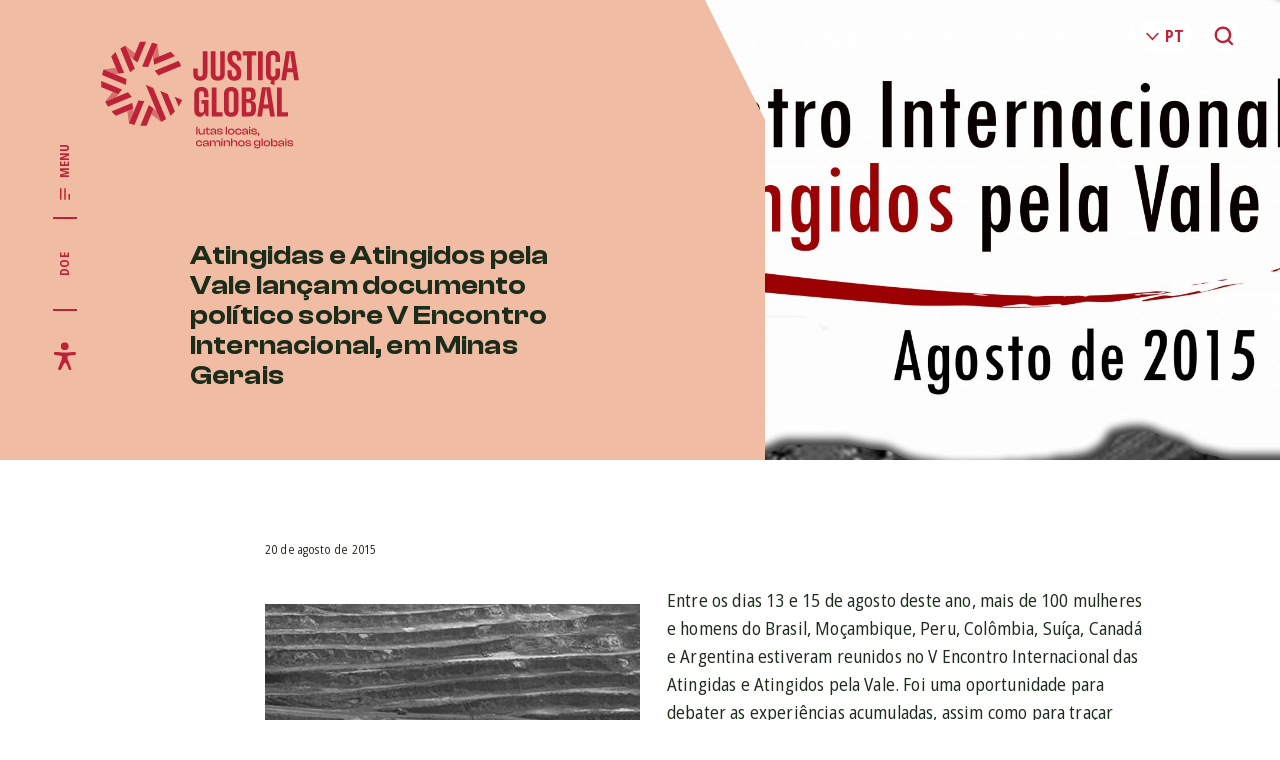

--- FILE ---
content_type: text/html; charset=UTF-8
request_url: https://www.global.org.br/blog/atingidas-e-atingidos-pela-vale-lancam-documento-politico-sobre-v-encontro-internacional-em-minas-gerais/
body_size: 133152
content:
<!DOCTYPE html>
<html lang="pt-BR" prefix="og: https://ogp.me/ns#" class="no-js no-svg">
<head>
<meta charset="UTF-8">
<meta name="viewport" content="width=device-width, initial-scale=1, maximum-scale=1">
<link rel="profile" href="http://gmpg.org/xfn/11">

	<script>(function(html){html.className = html.className.replace(/\bno-js\b/,'js')})(document.documentElement);</script>
	<link rel="preconnect" href="https://fonts.googleapis.com">
	<link rel="preconnect" href="https://fonts.gstatic.com" crossorigin>
	<link href="https://fonts.googleapis.com/css2?family=Open+Sans:ital,wdth,wght@0,87.5,400;0,87.5,700;1,87.5,400;1,87.5,700&display=swap" rel="stylesheet">
	<link rel="alternate" href="https://www.global.org.br/blog/atingidas-e-atingidos-pela-vale-lancam-documento-politico-sobre-v-encontro-internacional-em-minas-gerais/" hreflang="pt" />
<link rel="alternate" href="https://www.global.org.br/en/blog/atingidas-e-atingidos-pela-vale-lancam-documento-politico-sobre-v-encontro-internacional-em-minas-gerais/" hreflang="en" />
<link rel="alternate" href="https://www.global.org.br/es/blog/atingidas-e-atingidos-pela-vale-lancam-documento-politico-sobre-v-encontro-internacional-em-minas-gerais/" hreflang="es" />

<!-- Otimização para mecanismos de pesquisa pelo Rank Math - https://rankmath.com/ -->
<title>Atingidas e Atingidos pela Vale lançam documento político sobre V Encontro Internacional, em Minas Gerais - Justiça Global</title>
<meta name="description" content="Entre os dias 13 e 15 de agosto deste ano, mais de 100 mulheres e homens do Brasil, Moçambique, Peru, Colômbia, Suíça, Canadá e Argentina estiveram reunidos no V Encontro Internacional das Atingidas e Atingidos pela Vale. Foi uma oportunidade para debater as experiências acumuladas, assim como para traçar estratégias no enfrentamento das violações cometidas pela mineradora Vale por todo o mundo."/>
<meta name="robots" content="follow, index, max-snippet:-1, max-video-preview:-1, max-image-preview:large"/>
<link rel="canonical" href="https://www.global.org.br/blog/atingidas-e-atingidos-pela-vale-lancam-documento-politico-sobre-v-encontro-internacional-em-minas-gerais/" />
<meta property="og:locale" content="pt_BR" />
<meta property="og:type" content="article" />
<meta property="og:title" content="Atingidas e Atingidos pela Vale lançam documento político sobre V Encontro Internacional, em Minas Gerais - Justiça Global" />
<meta property="og:description" content="Entre os dias 13 e 15 de agosto deste ano, mais de 100 mulheres e homens do Brasil, Moçambique, Peru, Colômbia, Suíça, Canadá e Argentina estiveram reunidos no V Encontro Internacional das Atingidas e Atingidos pela Vale. Foi uma oportunidade para debater as experiências acumuladas, assim como para traçar estratégias no enfrentamento das violações cometidas pela mineradora Vale por todo o mundo." />
<meta property="og:url" content="https://www.global.org.br/blog/atingidas-e-atingidos-pela-vale-lancam-documento-politico-sobre-v-encontro-internacional-em-minas-gerais/" />
<meta property="og:site_name" content="Justiça Global" />
<meta property="article:tag" content="Impactos Socioambientais de Grandes Projetos" />
<meta property="article:section" content="Justiça Socioambiental e Climática" />
<meta property="og:image" content="https://www.global.org.br/wp/wp-content/uploads/2015/08/arte-para-a-internet1-768x1024.jpg" />
<meta property="og:image:secure_url" content="https://www.global.org.br/wp/wp-content/uploads/2015/08/arte-para-a-internet1-768x1024.jpg" />
<meta property="og:image:width" content="768" />
<meta property="og:image:height" content="1024" />
<meta property="og:image:alt" content="Atingidas e Atingidos pela Vale lançam documento político sobre V Encontro Internacional, em Minas Gerais" />
<meta property="og:image:type" content="image/jpeg" />
<meta property="article:published_time" content="2015-08-20T17:19:29-03:00" />
<meta name="twitter:card" content="summary_large_image" />
<meta name="twitter:title" content="Atingidas e Atingidos pela Vale lançam documento político sobre V Encontro Internacional, em Minas Gerais - Justiça Global" />
<meta name="twitter:description" content="Entre os dias 13 e 15 de agosto deste ano, mais de 100 mulheres e homens do Brasil, Moçambique, Peru, Colômbia, Suíça, Canadá e Argentina estiveram reunidos no V Encontro Internacional das Atingidas e Atingidos pela Vale. Foi uma oportunidade para debater as experiências acumuladas, assim como para traçar estratégias no enfrentamento das violações cometidas pela mineradora Vale por todo o mundo." />
<meta name="twitter:image" content="https://www.global.org.br/wp/wp-content/uploads/2015/08/arte-para-a-internet1-768x1024.jpg" />
<meta name="twitter:label1" content="Escrito por" />
<meta name="twitter:data1" content="mario" />
<meta name="twitter:label2" content="Tempo para leitura" />
<meta name="twitter:data2" content="4 minutos" />
<script type="application/ld+json" class="rank-math-schema">{"@context":"https://schema.org","@graph":[{"@type":"Organization","@id":"https://www.global.org.br/#organization","name":"Justi\u00e7a Global","logo":{"@type":"ImageObject","@id":"https://www.global.org.br/#logo","url":"https://www.global.org.br/wp/wp-content/uploads/2024/01/Design-sem-nome.jpg","contentUrl":"https://www.global.org.br/wp/wp-content/uploads/2024/01/Design-sem-nome.jpg","caption":"Justi\u00e7a Global","inLanguage":"pt-BR","width":"1591","height":"2250"}},{"@type":"WebSite","@id":"https://www.global.org.br/#website","url":"https://www.global.org.br","name":"Justi\u00e7a Global","publisher":{"@id":"https://www.global.org.br/#organization"},"inLanguage":"pt-BR"},{"@type":"ImageObject","@id":"https://www.global.org.br/wp/wp-content/uploads/2015/08/arte-para-a-internet1-scaled.jpg","url":"https://www.global.org.br/wp/wp-content/uploads/2015/08/arte-para-a-internet1-scaled.jpg","width":"1920","height":"2560","inLanguage":"pt-BR"},{"@type":"BreadcrumbList","@id":"https://www.global.org.br/blog/atingidas-e-atingidos-pela-vale-lancam-documento-politico-sobre-v-encontro-internacional-em-minas-gerais/#breadcrumb","itemListElement":[{"@type":"ListItem","position":"1","item":{"@id":"https://www.global.org.br","name":"In\u00edcio"}},{"@type":"ListItem","position":"2","item":{"@id":"https://www.global.org.br/comunicacao/categoria/justica-sociombiental/","name":"Justi\u00e7a Socioambiental e Clim\u00e1tica"}},{"@type":"ListItem","position":"3","item":{"@id":"https://www.global.org.br/blog/atingidas-e-atingidos-pela-vale-lancam-documento-politico-sobre-v-encontro-internacional-em-minas-gerais/","name":"Atingidas e Atingidos pela Vale lan\u00e7am documento pol\u00edtico sobre V Encontro Internacional, em Minas Gerais"}}]},{"@type":"WebPage","@id":"https://www.global.org.br/blog/atingidas-e-atingidos-pela-vale-lancam-documento-politico-sobre-v-encontro-internacional-em-minas-gerais/#webpage","url":"https://www.global.org.br/blog/atingidas-e-atingidos-pela-vale-lancam-documento-politico-sobre-v-encontro-internacional-em-minas-gerais/","name":"Atingidas e Atingidos pela Vale lan\u00e7am documento pol\u00edtico sobre V Encontro Internacional, em Minas Gerais - Justi\u00e7a Global","datePublished":"2015-08-20T17:19:29-03:00","dateModified":"2015-08-20T17:19:29-03:00","isPartOf":{"@id":"https://www.global.org.br/#website"},"primaryImageOfPage":{"@id":"https://www.global.org.br/wp/wp-content/uploads/2015/08/arte-para-a-internet1-scaled.jpg"},"inLanguage":"pt-BR","breadcrumb":{"@id":"https://www.global.org.br/blog/atingidas-e-atingidos-pela-vale-lancam-documento-politico-sobre-v-encontro-internacional-em-minas-gerais/#breadcrumb"}},{"@type":"Person","@id":"https://www.global.org.br/author/mario/","name":"mario","url":"https://www.global.org.br/author/mario/","image":{"@type":"ImageObject","@id":"https://secure.gravatar.com/avatar/?s=96&amp;d=mm&amp;r=g","url":"https://secure.gravatar.com/avatar/?s=96&amp;d=mm&amp;r=g","caption":"mario","inLanguage":"pt-BR"},"worksFor":{"@id":"https://www.global.org.br/#organization"}},{"@type":"BlogPosting","headline":"Atingidas e Atingidos pela Vale lan\u00e7am documento pol\u00edtico sobre V Encontro Internacional, em Minas Gerais -","datePublished":"2015-08-20T17:19:29-03:00","dateModified":"2015-08-20T17:19:29-03:00","articleSection":"Justi\u00e7a Socioambiental e Clim\u00e1tica","author":{"@id":"https://www.global.org.br/author/mario/","name":"mario"},"publisher":{"@id":"https://www.global.org.br/#organization"},"description":"Entre os dias 13 e 15 de agosto deste ano, mais de 100 mulheres e homens do Brasil, Mo\u00e7ambique, Peru, Col\u00f4mbia, Su\u00ed\u00e7a, Canad\u00e1 e Argentina estiveram reunidos no V Encontro Internacional das Atingidas e Atingidos pela Vale. Foi uma oportunidade para debater as experi\u00eancias acumuladas, assim como para tra\u00e7ar estrat\u00e9gias no enfrentamento das viola\u00e7\u00f5es cometidas pela mineradora Vale por todo o mundo.","name":"Atingidas e Atingidos pela Vale lan\u00e7am documento pol\u00edtico sobre V Encontro Internacional, em Minas Gerais -","@id":"https://www.global.org.br/blog/atingidas-e-atingidos-pela-vale-lancam-documento-politico-sobre-v-encontro-internacional-em-minas-gerais/#richSnippet","isPartOf":{"@id":"https://www.global.org.br/blog/atingidas-e-atingidos-pela-vale-lancam-documento-politico-sobre-v-encontro-internacional-em-minas-gerais/#webpage"},"image":{"@id":"https://www.global.org.br/wp/wp-content/uploads/2015/08/arte-para-a-internet1-scaled.jpg"},"inLanguage":"pt-BR","mainEntityOfPage":{"@id":"https://www.global.org.br/blog/atingidas-e-atingidos-pela-vale-lancam-documento-politico-sobre-v-encontro-internacional-em-minas-gerais/#webpage"}}]}</script>
<!-- /Plugin de SEO Rank Math para WordPress -->

<link rel='dns-prefetch' href='//www.googletagmanager.com' />
<link rel="alternate" type="application/rss+xml" title="Feed de comentários para Justiça Global &raquo; Atingidas e Atingidos pela Vale lançam documento político sobre V Encontro Internacional, em Minas Gerais" href="https://www.global.org.br/blog/atingidas-e-atingidos-pela-vale-lancam-documento-politico-sobre-v-encontro-internacional-em-minas-gerais/feed/" />
<link rel="alternate" title="oEmbed (JSON)" type="application/json+oembed" href="https://www.global.org.br/wp-json/oembed/1.0/embed?url=https%3A%2F%2Fwww.global.org.br%2Fblog%2Fatingidas-e-atingidos-pela-vale-lancam-documento-politico-sobre-v-encontro-internacional-em-minas-gerais%2F" />
<link rel="alternate" title="oEmbed (XML)" type="text/xml+oembed" href="https://www.global.org.br/wp-json/oembed/1.0/embed?url=https%3A%2F%2Fwww.global.org.br%2Fblog%2Fatingidas-e-atingidos-pela-vale-lancam-documento-politico-sobre-v-encontro-internacional-em-minas-gerais%2F&#038;format=xml" />
<style id='wp-img-auto-sizes-contain-inline-css' type='text/css'>
img:is([sizes=auto i],[sizes^="auto," i]){contain-intrinsic-size:3000px 1500px}
/*# sourceURL=wp-img-auto-sizes-contain-inline-css */
</style>
<link rel='stylesheet' id='formidable-css' href='https://www.global.org.br/wp/wp-content/plugins/formidable/css/formidableforms.css?ver=5141954' type='text/css' media='all' />
<style id='wp-emoji-styles-inline-css' type='text/css'>

	img.wp-smiley, img.emoji {
		display: inline !important;
		border: none !important;
		box-shadow: none !important;
		height: 1em !important;
		width: 1em !important;
		margin: 0 0.07em !important;
		vertical-align: -0.1em !important;
		background: none !important;
		padding: 0 !important;
	}
/*# sourceURL=wp-emoji-styles-inline-css */
</style>
<style id='wp-block-library-inline-css' type='text/css'>
:root{--wp-block-synced-color:#7a00df;--wp-block-synced-color--rgb:122,0,223;--wp-bound-block-color:var(--wp-block-synced-color);--wp-editor-canvas-background:#ddd;--wp-admin-theme-color:#007cba;--wp-admin-theme-color--rgb:0,124,186;--wp-admin-theme-color-darker-10:#006ba1;--wp-admin-theme-color-darker-10--rgb:0,107,160.5;--wp-admin-theme-color-darker-20:#005a87;--wp-admin-theme-color-darker-20--rgb:0,90,135;--wp-admin-border-width-focus:2px}@media (min-resolution:192dpi){:root{--wp-admin-border-width-focus:1.5px}}.wp-element-button{cursor:pointer}:root .has-very-light-gray-background-color{background-color:#eee}:root .has-very-dark-gray-background-color{background-color:#313131}:root .has-very-light-gray-color{color:#eee}:root .has-very-dark-gray-color{color:#313131}:root .has-vivid-green-cyan-to-vivid-cyan-blue-gradient-background{background:linear-gradient(135deg,#00d084,#0693e3)}:root .has-purple-crush-gradient-background{background:linear-gradient(135deg,#34e2e4,#4721fb 50%,#ab1dfe)}:root .has-hazy-dawn-gradient-background{background:linear-gradient(135deg,#faaca8,#dad0ec)}:root .has-subdued-olive-gradient-background{background:linear-gradient(135deg,#fafae1,#67a671)}:root .has-atomic-cream-gradient-background{background:linear-gradient(135deg,#fdd79a,#004a59)}:root .has-nightshade-gradient-background{background:linear-gradient(135deg,#330968,#31cdcf)}:root .has-midnight-gradient-background{background:linear-gradient(135deg,#020381,#2874fc)}:root{--wp--preset--font-size--normal:16px;--wp--preset--font-size--huge:42px}.has-regular-font-size{font-size:1em}.has-larger-font-size{font-size:2.625em}.has-normal-font-size{font-size:var(--wp--preset--font-size--normal)}.has-huge-font-size{font-size:var(--wp--preset--font-size--huge)}.has-text-align-center{text-align:center}.has-text-align-left{text-align:left}.has-text-align-right{text-align:right}.has-fit-text{white-space:nowrap!important}#end-resizable-editor-section{display:none}.aligncenter{clear:both}.items-justified-left{justify-content:flex-start}.items-justified-center{justify-content:center}.items-justified-right{justify-content:flex-end}.items-justified-space-between{justify-content:space-between}.screen-reader-text{border:0;clip-path:inset(50%);height:1px;margin:-1px;overflow:hidden;padding:0;position:absolute;width:1px;word-wrap:normal!important}.screen-reader-text:focus{background-color:#ddd;clip-path:none;color:#444;display:block;font-size:1em;height:auto;left:5px;line-height:normal;padding:15px 23px 14px;text-decoration:none;top:5px;width:auto;z-index:100000}html :where(.has-border-color){border-style:solid}html :where([style*=border-top-color]){border-top-style:solid}html :where([style*=border-right-color]){border-right-style:solid}html :where([style*=border-bottom-color]){border-bottom-style:solid}html :where([style*=border-left-color]){border-left-style:solid}html :where([style*=border-width]){border-style:solid}html :where([style*=border-top-width]){border-top-style:solid}html :where([style*=border-right-width]){border-right-style:solid}html :where([style*=border-bottom-width]){border-bottom-style:solid}html :where([style*=border-left-width]){border-left-style:solid}html :where(img[class*=wp-image-]){height:auto;max-width:100%}:where(figure){margin:0 0 1em}html :where(.is-position-sticky){--wp-admin--admin-bar--position-offset:var(--wp-admin--admin-bar--height,0px)}@media screen and (max-width:600px){html :where(.is-position-sticky){--wp-admin--admin-bar--position-offset:0px}}

/*# sourceURL=wp-block-library-inline-css */
</style><style id='global-styles-inline-css' type='text/css'>
:root{--wp--preset--aspect-ratio--square: 1;--wp--preset--aspect-ratio--4-3: 4/3;--wp--preset--aspect-ratio--3-4: 3/4;--wp--preset--aspect-ratio--3-2: 3/2;--wp--preset--aspect-ratio--2-3: 2/3;--wp--preset--aspect-ratio--16-9: 16/9;--wp--preset--aspect-ratio--9-16: 9/16;--wp--preset--color--black: #000000;--wp--preset--color--cyan-bluish-gray: #abb8c3;--wp--preset--color--white: #ffffff;--wp--preset--color--pale-pink: #f78da7;--wp--preset--color--vivid-red: #cf2e2e;--wp--preset--color--luminous-vivid-orange: #ff6900;--wp--preset--color--luminous-vivid-amber: #fcb900;--wp--preset--color--light-green-cyan: #7bdcb5;--wp--preset--color--vivid-green-cyan: #00d084;--wp--preset--color--pale-cyan-blue: #8ed1fc;--wp--preset--color--vivid-cyan-blue: #0693e3;--wp--preset--color--vivid-purple: #9b51e0;--wp--preset--gradient--vivid-cyan-blue-to-vivid-purple: linear-gradient(135deg,rgb(6,147,227) 0%,rgb(155,81,224) 100%);--wp--preset--gradient--light-green-cyan-to-vivid-green-cyan: linear-gradient(135deg,rgb(122,220,180) 0%,rgb(0,208,130) 100%);--wp--preset--gradient--luminous-vivid-amber-to-luminous-vivid-orange: linear-gradient(135deg,rgb(252,185,0) 0%,rgb(255,105,0) 100%);--wp--preset--gradient--luminous-vivid-orange-to-vivid-red: linear-gradient(135deg,rgb(255,105,0) 0%,rgb(207,46,46) 100%);--wp--preset--gradient--very-light-gray-to-cyan-bluish-gray: linear-gradient(135deg,rgb(238,238,238) 0%,rgb(169,184,195) 100%);--wp--preset--gradient--cool-to-warm-spectrum: linear-gradient(135deg,rgb(74,234,220) 0%,rgb(151,120,209) 20%,rgb(207,42,186) 40%,rgb(238,44,130) 60%,rgb(251,105,98) 80%,rgb(254,248,76) 100%);--wp--preset--gradient--blush-light-purple: linear-gradient(135deg,rgb(255,206,236) 0%,rgb(152,150,240) 100%);--wp--preset--gradient--blush-bordeaux: linear-gradient(135deg,rgb(254,205,165) 0%,rgb(254,45,45) 50%,rgb(107,0,62) 100%);--wp--preset--gradient--luminous-dusk: linear-gradient(135deg,rgb(255,203,112) 0%,rgb(199,81,192) 50%,rgb(65,88,208) 100%);--wp--preset--gradient--pale-ocean: linear-gradient(135deg,rgb(255,245,203) 0%,rgb(182,227,212) 50%,rgb(51,167,181) 100%);--wp--preset--gradient--electric-grass: linear-gradient(135deg,rgb(202,248,128) 0%,rgb(113,206,126) 100%);--wp--preset--gradient--midnight: linear-gradient(135deg,rgb(2,3,129) 0%,rgb(40,116,252) 100%);--wp--preset--font-size--small: 13px;--wp--preset--font-size--medium: 20px;--wp--preset--font-size--large: 36px;--wp--preset--font-size--x-large: 42px;--wp--preset--spacing--20: 0.44rem;--wp--preset--spacing--30: 0.67rem;--wp--preset--spacing--40: 1rem;--wp--preset--spacing--50: 1.5rem;--wp--preset--spacing--60: 2.25rem;--wp--preset--spacing--70: 3.38rem;--wp--preset--spacing--80: 5.06rem;--wp--preset--shadow--natural: 6px 6px 9px rgba(0, 0, 0, 0.2);--wp--preset--shadow--deep: 12px 12px 50px rgba(0, 0, 0, 0.4);--wp--preset--shadow--sharp: 6px 6px 0px rgba(0, 0, 0, 0.2);--wp--preset--shadow--outlined: 6px 6px 0px -3px rgb(255, 255, 255), 6px 6px rgb(0, 0, 0);--wp--preset--shadow--crisp: 6px 6px 0px rgb(0, 0, 0);}:where(.is-layout-flex){gap: 0.5em;}:where(.is-layout-grid){gap: 0.5em;}body .is-layout-flex{display: flex;}.is-layout-flex{flex-wrap: wrap;align-items: center;}.is-layout-flex > :is(*, div){margin: 0;}body .is-layout-grid{display: grid;}.is-layout-grid > :is(*, div){margin: 0;}:where(.wp-block-columns.is-layout-flex){gap: 2em;}:where(.wp-block-columns.is-layout-grid){gap: 2em;}:where(.wp-block-post-template.is-layout-flex){gap: 1.25em;}:where(.wp-block-post-template.is-layout-grid){gap: 1.25em;}.has-black-color{color: var(--wp--preset--color--black) !important;}.has-cyan-bluish-gray-color{color: var(--wp--preset--color--cyan-bluish-gray) !important;}.has-white-color{color: var(--wp--preset--color--white) !important;}.has-pale-pink-color{color: var(--wp--preset--color--pale-pink) !important;}.has-vivid-red-color{color: var(--wp--preset--color--vivid-red) !important;}.has-luminous-vivid-orange-color{color: var(--wp--preset--color--luminous-vivid-orange) !important;}.has-luminous-vivid-amber-color{color: var(--wp--preset--color--luminous-vivid-amber) !important;}.has-light-green-cyan-color{color: var(--wp--preset--color--light-green-cyan) !important;}.has-vivid-green-cyan-color{color: var(--wp--preset--color--vivid-green-cyan) !important;}.has-pale-cyan-blue-color{color: var(--wp--preset--color--pale-cyan-blue) !important;}.has-vivid-cyan-blue-color{color: var(--wp--preset--color--vivid-cyan-blue) !important;}.has-vivid-purple-color{color: var(--wp--preset--color--vivid-purple) !important;}.has-black-background-color{background-color: var(--wp--preset--color--black) !important;}.has-cyan-bluish-gray-background-color{background-color: var(--wp--preset--color--cyan-bluish-gray) !important;}.has-white-background-color{background-color: var(--wp--preset--color--white) !important;}.has-pale-pink-background-color{background-color: var(--wp--preset--color--pale-pink) !important;}.has-vivid-red-background-color{background-color: var(--wp--preset--color--vivid-red) !important;}.has-luminous-vivid-orange-background-color{background-color: var(--wp--preset--color--luminous-vivid-orange) !important;}.has-luminous-vivid-amber-background-color{background-color: var(--wp--preset--color--luminous-vivid-amber) !important;}.has-light-green-cyan-background-color{background-color: var(--wp--preset--color--light-green-cyan) !important;}.has-vivid-green-cyan-background-color{background-color: var(--wp--preset--color--vivid-green-cyan) !important;}.has-pale-cyan-blue-background-color{background-color: var(--wp--preset--color--pale-cyan-blue) !important;}.has-vivid-cyan-blue-background-color{background-color: var(--wp--preset--color--vivid-cyan-blue) !important;}.has-vivid-purple-background-color{background-color: var(--wp--preset--color--vivid-purple) !important;}.has-black-border-color{border-color: var(--wp--preset--color--black) !important;}.has-cyan-bluish-gray-border-color{border-color: var(--wp--preset--color--cyan-bluish-gray) !important;}.has-white-border-color{border-color: var(--wp--preset--color--white) !important;}.has-pale-pink-border-color{border-color: var(--wp--preset--color--pale-pink) !important;}.has-vivid-red-border-color{border-color: var(--wp--preset--color--vivid-red) !important;}.has-luminous-vivid-orange-border-color{border-color: var(--wp--preset--color--luminous-vivid-orange) !important;}.has-luminous-vivid-amber-border-color{border-color: var(--wp--preset--color--luminous-vivid-amber) !important;}.has-light-green-cyan-border-color{border-color: var(--wp--preset--color--light-green-cyan) !important;}.has-vivid-green-cyan-border-color{border-color: var(--wp--preset--color--vivid-green-cyan) !important;}.has-pale-cyan-blue-border-color{border-color: var(--wp--preset--color--pale-cyan-blue) !important;}.has-vivid-cyan-blue-border-color{border-color: var(--wp--preset--color--vivid-cyan-blue) !important;}.has-vivid-purple-border-color{border-color: var(--wp--preset--color--vivid-purple) !important;}.has-vivid-cyan-blue-to-vivid-purple-gradient-background{background: var(--wp--preset--gradient--vivid-cyan-blue-to-vivid-purple) !important;}.has-light-green-cyan-to-vivid-green-cyan-gradient-background{background: var(--wp--preset--gradient--light-green-cyan-to-vivid-green-cyan) !important;}.has-luminous-vivid-amber-to-luminous-vivid-orange-gradient-background{background: var(--wp--preset--gradient--luminous-vivid-amber-to-luminous-vivid-orange) !important;}.has-luminous-vivid-orange-to-vivid-red-gradient-background{background: var(--wp--preset--gradient--luminous-vivid-orange-to-vivid-red) !important;}.has-very-light-gray-to-cyan-bluish-gray-gradient-background{background: var(--wp--preset--gradient--very-light-gray-to-cyan-bluish-gray) !important;}.has-cool-to-warm-spectrum-gradient-background{background: var(--wp--preset--gradient--cool-to-warm-spectrum) !important;}.has-blush-light-purple-gradient-background{background: var(--wp--preset--gradient--blush-light-purple) !important;}.has-blush-bordeaux-gradient-background{background: var(--wp--preset--gradient--blush-bordeaux) !important;}.has-luminous-dusk-gradient-background{background: var(--wp--preset--gradient--luminous-dusk) !important;}.has-pale-ocean-gradient-background{background: var(--wp--preset--gradient--pale-ocean) !important;}.has-electric-grass-gradient-background{background: var(--wp--preset--gradient--electric-grass) !important;}.has-midnight-gradient-background{background: var(--wp--preset--gradient--midnight) !important;}.has-small-font-size{font-size: var(--wp--preset--font-size--small) !important;}.has-medium-font-size{font-size: var(--wp--preset--font-size--medium) !important;}.has-large-font-size{font-size: var(--wp--preset--font-size--large) !important;}.has-x-large-font-size{font-size: var(--wp--preset--font-size--x-large) !important;}
/*# sourceURL=global-styles-inline-css */
</style>

<style id='classic-theme-styles-inline-css' type='text/css'>
/*! This file is auto-generated */
.wp-block-button__link{color:#fff;background-color:#32373c;border-radius:9999px;box-shadow:none;text-decoration:none;padding:calc(.667em + 2px) calc(1.333em + 2px);font-size:1.125em}.wp-block-file__button{background:#32373c;color:#fff;text-decoration:none}
/*# sourceURL=/wp-includes/css/classic-themes.min.css */
</style>
<link rel='stylesheet' id='style-css' href='https://www.global.org.br/wp/wp-content/themes/justicaglobal/style.css?ver=1.0.0.62' type='text/css' media='all' />
<link rel='stylesheet' id='theme-style-css' href='https://www.global.org.br/wp/wp-content/themes/justicaglobal/dist/style.min.css?ver=1.0.0.62' type='text/css' media='all' />
<link rel='stylesheet' id='mt-style-css' href='https://www.global.org.br/wp/wp-content/themes/justicaglobal/dist/style-mt.css?ver=1.0.0.62' type='text/css' media='all' />
<link rel='stylesheet' id='search-filter-flatpickr-css' href='https://www.global.org.br/wp/wp-content/plugins/search-filter/assets/css/vendor/flatpickr.min.css?ver=3.1.6' type='text/css' media='all' />
<link rel='stylesheet' id='search-filter-css' href='https://www.global.org.br/wp/wp-content/plugins/search-filter-pro/assets/css/frontend/frontend.css?ver=3.1.6' type='text/css' media='all' />
<link rel='stylesheet' id='search-filter-ugc-styles-css' href='https://www.global.org.br/wp/wp-content/uploads/search-filter/style.css?ver=73' type='text/css' media='all' />
<script type="text/javascript">
		if ( ! Object.hasOwn( window, 'searchAndFilter' ) ) {
			window.searchAndFilter = {};
		}
		</script><script type="text/javascript" src="https://www.global.org.br/wp/wp-content/plugins/search-filter/assets/js/vendor/flatpickr.min.js?ver=3.1.6" id="search-filter-flatpickr-js"></script>
<script type="text/javascript" id="search-filter-js-before">
/* <![CDATA[ */
window.searchAndFilter.frontend = {"fields":{},"queries":{},"library":{"fields":{},"components":{}},"restNonce":"9de2c8271d","homeUrl":"https:\/\/www.global.org.br","isPro":true,"suggestionsNonce":"27273c7145"};
//# sourceURL=search-filter-js-before
/* ]]> */
</script>
<script type="text/javascript" src="https://www.global.org.br/wp/wp-content/plugins/search-filter-pro/assets/js/frontend/frontend.js?ver=3.1.6" id="search-filter-js"></script>

<!-- Snippet da etiqueta do Google (gtag.js) adicionado pelo Site Kit -->

<!-- Snippet do Google Análises adicionado pelo Site Kit -->
<script type="text/javascript" src="https://www.googletagmanager.com/gtag/js?id=GT-K4LNQ4MC" id="google_gtagjs-js" async></script>
<script type="text/javascript" id="google_gtagjs-js-after">
/* <![CDATA[ */
window.dataLayer = window.dataLayer || [];function gtag(){dataLayer.push(arguments);}
gtag("set","linker",{"domains":["www.global.org.br"]});
gtag("js", new Date());
gtag("set", "developer_id.dZTNiMT", true);
gtag("config", "GT-K4LNQ4MC");
 window._googlesitekit = window._googlesitekit || {}; window._googlesitekit.throttledEvents = []; window._googlesitekit.gtagEvent = (name, data) => { var key = JSON.stringify( { name, data } ); if ( !! window._googlesitekit.throttledEvents[ key ] ) { return; } window._googlesitekit.throttledEvents[ key ] = true; setTimeout( () => { delete window._googlesitekit.throttledEvents[ key ]; }, 5 ); gtag( "event", name, { ...data, event_source: "site-kit" } ); } 
//# sourceURL=google_gtagjs-js-after
/* ]]> */
</script>

<!-- Fim do snippet da etiqueta do Google (gtag.js) adicionado pelo Site Kit -->
<link rel="https://api.w.org/" href="https://www.global.org.br/wp-json/" /><link rel="alternate" title="JSON" type="application/json" href="https://www.global.org.br/wp-json/wp/v2/posts/7532" /><link rel="EditURI" type="application/rsd+xml" title="RSD" href="https://www.global.org.br/wp/xmlrpc.php?rsd" />

<link rel='shortlink' href='https://www.global.org.br/?p=7532' />
<meta name="generator" content="Site Kit by Google 1.152.1" /><link rel="icon" href="https://www.global.org.br/wp/wp-content/uploads/2023/05/cropped-favicon-150x150.png" sizes="32x32" />
<link rel="icon" href="https://www.global.org.br/wp/wp-content/uploads/2023/05/cropped-favicon-300x300.png" sizes="192x192" />
<link rel="apple-touch-icon" href="https://www.global.org.br/wp/wp-content/uploads/2023/05/cropped-favicon-300x300.png" />
<meta name="msapplication-TileImage" content="https://www.global.org.br/wp/wp-content/uploads/2023/05/cropped-favicon-300x300.png" />
		<style type="text/css" id="wp-custom-css">
			body{
	top: 0 !important;
}
.gtranslate_wrapper,
.skiptranslate,
.skiptranslate iframe{
	position: absolute !important;
  top: -500px !important;
}


.home .banner-post-slider__wrapper{
	align-items: stretch;
}

.home .banner-post-slider__wrapper .swiper-slide {
	height: auto;
	background-color: #bd2237 !important;
}
/* SINGLE CLIPPING */
.page-cover.page-cover--clipping{
	margin-bottom: 0;
}
.single-clipping-mod{
	position: relative;
}
/*
.single-clipping-mod::before {
	content: "";
	background-color: var(--color-primary);
	width: var(--header-width);
	height: 100%;
	display: block;
	position: absolute;
	top: 0;
	left: calc( 0px - (var(--header-width)));
}
*/
.single-clipping-mod .post-excerpt__modal {	
	position: relative;
	transform: none;	
}
.single-clipping-mod .post-excerpt__modal-wrapper {	
	padding-left: var(--content-offset-left);
}
.single-clipping-mod .post-excerpt__modal-image-wrapper{
	display: none;
}
.single-clipping-mod .post-excerpt--clipping .post-excerpt__modal-header {	
	padding-left: 0;
}
.rounded-image-wrapper {
	clip-path: none;	
}
.post-excerpt--redondo .post-excerpt__content {
	position: relative;
	z-index: 101;
	margin-top: 0;
}
.post-excerpt--equipe .post-excerpt__content {
	margin-top: 1rem;	
}
.single-apoio .page-cover__image-wrapper{
	background-color: var(--color-primary);
}
.single-apoio .page-cover__image-wrapper img.page-cover__image{
	display: none;
}
.single-apoio .text blockquote, .single-post .text blockquote {	
	text-transform: none;
}
.page-template-tpl-page-acervo-galerias .post-archive__item:not(:last-child) {
	margin-bottom: 2rem;
}
.page-template-tpl-page-acervo .post-excerpt--galeria .post-excerpt__title{
	display: block;
}
.post-excerpt--informe.post-excerpt--galeria .post-excerpt__content{
	font-size: 0;
}
.post-excerpt--informe.post-excerpt--galeria .post-excerpt__content .post-excerpt__image-wrapper{
	width: 100%;
	max-width: 300px;
  display: inline-block;
	vertical-align: top;
  margin: 0 0 20px;
}
.post-excerpt--galeria .post-excerpt__header {
	width: 100%;
	padding-top: 1.5rem;
	margin-bottom: 1.5rem;
	display: inline-block;
	vertical-align: top;
}
.page-template-tpl-page-comunicacao-imprensa-clipping .page-cover {
	margin-bottom: 0;
}
.page-template-tpl-page-comunicacao-imprensa-clipping .post-by-tax-list__term-section {
	background-color: #FFF !important;
	padding-bottom: 0;
}
.page-template-tpl-page-comunicacao-imprensa-clipping .page-navigation {	
	margin-bottom: 6rem;
}
@media only screen and (min-width: 48.75em) {
  .cta--home .cta__wrapper {
		padding-bottom: 12vw;
	}
	.cta--home .cta__grafismo {
		top: unset;
		height: 42vw;
	}
	.post-excerpt--informe.post-excerpt--galeria .post-excerpt__content .post-excerpt__image-wrapper{
	width: 175px;
  display: inline-block;
	vertical-align: top;
  margin: 0 30px 0 0;
}
.post-excerpt--galeria .post-excerpt__header {
	width: calc( 100% - 210px );
	padding-top: 1.5rem;
	margin-bottom: 1.5rem;
	display: inline-block;
	vertical-align: top;
}
}
@media only screen and (min-width: 60em) {
 .cta--home .cta__wrapper {
		padding-bottom: 0;
	}
	.page-template-tpl-page-acervo-galerias .post-archive__item:not(:last-child) {
	margin-bottom: 2rem;
}
}		</style>
		
<meta name=“facebook-domain-verification” content=“34vth955jwk8u4emla50rac9uxje8k” />
<meta name="google-site-verification" content="BjPZ1j7l54_aYSyS62pNMwpDFlK0dAJAlAHt7CQ8FLU" />
<!-- Google Tag Manager -->
<script>(function(w,d,s,l,i){w[l]=w[l]||[];w[l].push({'gtm.start':
new Date().getTime(),event:'gtm.js'});var f=d.getElementsByTagName(s)[0],
j=d.createElement(s),dl=l!='dataLayer'?'&l='+l:'';j.async=true;j.src=
'https://www.googletagmanager.com/gtm.js?id='+i+dl;f.parentNode.insertBefore(j,f);
})(window,document,'script','dataLayer','GTM-NPKCFZJF');</script>
<!-- End Google Tag Manager -->
</head>

<body id="body" class="wp-singular post-template-default single single-post postid-7532 single-format-standard wp-theme-justicaglobal">

<!-- pro widget do facebook - esta no meu app, trocar! -->
<div id="fb-root"></div>
<script async defer crossorigin="anonymous" src="https://connect.facebook.net/en_US/sdk.js#xfbml=1&version=v17.0&appId=351069841615626&autoLogAppEvents=1" nonce="Me14omWq"></script>
<!-- fim -->

<div id="svg-sprite">
	<svg aria-hidden="true" style="position:absolute;width:0;height:0" xmlns="http://www.w3.org/2000/svg" overflow="hidden"><defs><symbol id="icon-acessibilidade" viewBox="0 0 32 32"><path d="M20.114 4.876a4.418 4.418 0 11-8.838 0 4.418 4.418 0 118.838 0zm-6.247 7.162h4.419l8.381-.762c.762-.152 1.524.457 1.676 1.219l.152.457c.152.762-.457 1.676-1.219 1.829h-.152l-6.857.762c-.762.152-1.371.762-1.371 1.524v1.981c0 .152 0 .305.152.61l4.114 10.514c.305.762 0 1.676-.762 1.981-.762.305-1.676 0-1.981-.762l-2.895-6.705c-.305-.762-1.219-1.067-1.981-.762a1.83 1.83 0 00-.762.762l-3.352 6.857c-.762.61-1.676.914-2.438.457-.762-.305-1.067-1.219-.762-1.981l3.962-10.057c0-.152.152-.305.152-.457l.152-2.286c0-.762-.61-1.524-1.371-1.524l-6.4-.914c-.914-.152-1.524-.914-1.371-1.676v-.457c.152-.762.762-1.371 1.676-1.371l8.838.762c-.152 0 0 0 0 0z"/></symbol><symbol id="icon-chevron" viewBox="0 0 32 32"><path d="M26.24 15.68L11.2 30.72l-4.48-4.48 10.56-10.56L6.72 5.12 11.2.64l15.04 15.04z"/></symbol><symbol id="icon-close" viewBox="0 0 32 32"><path d="M21.123 22.514l-5.059-5.059-5.059 5.059-1.391-1.391 5.059-5.059-5.059-5.059 1.391-1.391 5.059 5.059 5.059-5.059 1.391 1.391-5.059 5.059 5.059 5.059-1.391 1.391z"/><path d="M27.194 4.806c-6.198-6.198-16.19-6.198-22.387 0s-6.198 16.19 0 22.387c6.198 6.198 16.19 6.198 22.387 0s6.198-16.19 0-22.387zm-1.771 20.617c-2.53 2.53-5.818 3.921-9.36 3.921s-6.83-1.391-9.36-3.921c-2.53-2.53-3.921-5.818-3.921-9.36s1.391-6.83 3.921-9.36c2.53-2.53 5.818-3.921 9.36-3.921s6.83 1.391 9.36 3.921c2.53 2.53 3.921 5.818 3.921 9.36s-1.391 6.83-3.921 9.36z"/></symbol><symbol id="icon-close-x" viewBox="0 0 32 32"><path d="M21.123 22.514l-5.059-5.059-5.059 5.059-1.391-1.391 5.059-5.059-5.059-5.059 1.391-1.391 5.059 5.059 5.059-5.059 1.391 1.391-5.059 5.059 5.059 5.059-1.391 1.391z"/></symbol><symbol id="icon-contraste" viewBox="0 0 32 32"><path d="M16 31.819C7.322 31.819.181 24.678.181 16S7.322.181 16 .181 31.819 7.322 31.819 16A15.779 15.779 0 0116 31.819zm0-29.83C8.316 1.989 1.989 8.317 1.989 16S8.317 30.011 16 30.011c7.684 0 14.011-6.328 14.011-14.011S23.774 1.989 16 1.989z"/><path d="M15.548 10.124c-3.525 0-6.328 2.802-6.328 6.328s2.802 6.328 6.328 6.328V10.125z"/><path d="M25.401 15.367c-.542-4.339-4.339-7.774-9.04-7.955h-.904c-4.881.181-8.859 3.977-9.04 8.678v.542c.181 4.52 3.706 8.136 8.316 8.678.362.09.814.09 1.175.09s.723 0 1.175-.09c4.339-.452 7.774-3.797 8.316-7.955 0-.362.09-.723.09-1.085 0-.181 0-.542-.09-.904zM16 23.684h-.181c-4.158-.09-7.412-3.345-7.412-7.232s3.345-7.141 7.412-7.232H16c4.249 0 7.684 3.254 7.684 7.232S20.249 23.684 16 23.684z"/></symbol><symbol id="icon-email" viewBox="0 0 32 32"><path d="M27.485 8.345H4.515L16 17.915l11.485-9.57zm-26.795 0a3.843 3.843 0 013.83-3.83h22.97a3.843 3.843 0 013.83 3.83v15.31a3.843 3.843 0 01-3.83 3.83H4.515a3.843 3.843 0 01-3.83-3.83L.69 8.345z"/></symbol><symbol id="icon-facebook" viewBox="0 0 32 32"><path d="M17.345 24.65v-7.88h2.69l.385-3.075h-3.075v-1.92c0-.865.29-1.535 1.535-1.535h1.635V7.455c-.385 0-1.345-.095-2.4-.095a3.706 3.706 0 00-3.94 4.035V13.7h-2.69v3.075h2.69v7.875h3.17z"/></symbol><symbol id="icon-font-large" viewBox="0 0 32 32"><path d="M7.461 20.944l4.315-9.618h2.157l4.315 9.618H16.45l-1.079-2.517h-5.124l-1.079 2.517H7.46zm3.505-3.865h3.865l-1.348-2.966-.539-1.348h-.09l-.539 1.348-1.348 2.966zm10.068 2.067v-2.337h-2.337v-1.258h2.337v-2.337h1.438v2.337h2.337v1.258h-2.337v2.337h-1.438z"/><path d="M16 31.73C7.371 31.73.27 24.629.27 16S7.371.27 16 .27C24.629.27 31.73 7.371 31.73 16S24.719 31.73 16 31.73zm0-29.663C8.36 2.067 2.067 8.359 2.067 16S8.359 29.933 16 29.933c7.64 0 13.933-6.292 13.933-13.933S23.731 2.067 16 2.067z"/></symbol><symbol id="icon-font-small" viewBox="0 0 32 32"><path d="M8.444 20.889l4.267-9.511h2.133l4.267 9.511h-1.778L16.266 18.4h-5.067l-1.067 2.489H8.443zm3.378-3.911h3.822l-1.333-2.933-.533-1.333h-.089l-.533 1.333-1.333 2.933zm7.734.355V16H24v1.333h-4.444z"/><path d="M16 31.556C7.378 31.556.444 24.534.444 16S7.377.444 16 .444C24.533.444 31.556 7.466 31.556 16S24.534 31.556 16 31.556zm0-29.334C8.356 2.222 2.222 8.355 2.222 16S8.444 29.778 16 29.778 29.778 23.556 29.778 16 23.556 2.222 16 2.222z"/></symbol><symbol id="icon-instagram" viewBox="0 0 32 32"><path d="M16 8.89c1.155-.045 2.31-.01 3.46.095.555-.005 1.11.09 1.635.29.72.335 1.295.915 1.635 1.635.195.52.295 1.075.29 1.635 0 .865.095 1.155.095 3.46.045 1.155.01 2.31-.095 3.46.005.555-.09 1.11-.29 1.635a3.396 3.396 0 01-1.635 1.635 4.546 4.546 0 01-1.635.29c-.865 0-1.155.095-3.46.095-1.155.045-2.31.01-3.46-.095a4.477 4.477 0 01-1.635-.29A3.396 3.396 0 019.27 21.1a4.546 4.546 0 01-.29-1.635c0-.865-.095-1.155-.095-3.46-.045-1.155-.01-2.31.095-3.46-.005-.555.09-1.11.29-1.635.17-.355.395-.68.67-.96.225-.335.57-.575.96-.67a4.546 4.546 0 011.635-.29c1.155-.11 2.31-.14 3.465-.1zm0-1.535c-1.185-.04-2.37-.01-3.555.095-.72 0-1.44.13-2.11.385-.585.19-1.11.52-1.535.96-.44.425-.77.955-.96 1.54-.3.66-.435 1.385-.385 2.11-.105 1.18-.14 2.37-.095 3.555-.04 1.185-.01 2.37.095 3.555 0 .72.13 1.44.385 2.115.19.585.52 1.11.96 1.535.425.44.955.77 1.535.96.675.255 1.39.385 2.115.385 1.18.105 2.37.14 3.555.095 1.185.04 2.37.01 3.555-.095.72 0 1.44-.13 2.115-.385a4.027 4.027 0 002.495-2.495c.255-.675.385-1.39.385-2.115 0-.96.095-1.25.095-3.555.04-1.185.01-2.37-.095-3.555 0-.72-.13-1.44-.385-2.115a3.737 3.737 0 00-.96-1.535 3.77 3.77 0 00-1.535-.96 5.97 5.97 0 00-2.11-.385A29.328 29.328 0 0016 7.355zm0 4.225a4.35 4.35 0 00-4.42 4.275V16c0 2.44 1.98 4.42 4.42 4.42s4.42-1.98 4.42-4.42-1.98-4.42-4.42-4.42zm0 7.3a2.824 2.824 0 01-2.88-2.775V16a2.824 2.824 0 012.775-2.88H16a2.824 2.824 0 012.88 2.775V16a2.824 2.824 0 01-2.775 2.88H16zm4.61-8.545a1.055 1.055 0 101.055 1.055c0-.58-.475-1.05-1.055-1.055z"/></symbol><symbol id="icon-link-arrow" viewBox="0 0 32 32"><path d="M10.607 10.607v2.157h8l-8.719 8.719 1.528 1.528 8.809-8.809v8h2.157V10.517l-11.775.09z"/><path d="M16 31.73C7.371 31.73.27 24.629.27 16S7.371.27 16 .27C24.629.27 31.73 7.371 31.73 16A15.69 15.69 0 0116 31.73zm0-29.663C8.36 2.067 2.067 8.359 2.067 16S8.359 29.933 16 29.933c7.64 0 13.933-6.292 13.933-13.933S23.731 2.067 16 2.067z"/></symbol><symbol id="icon-long-arrow" viewBox="0 0 30.5 13"><path d="M23.9.4l-1.1 1.1L27 5.7H.8v1.6H27l-4.2 4.2 1.1 1.1 6-6-6-6.2z"/></symbol><symbol id="icon-longest-arrow" viewBox="0 0 32.5 4.6"><path d="M30.3.3l-.4.4L31.3 2H.3v.5h31l-1.4 1.4.4.4 2-2c-.1 0-2-2-2-2z"/></symbol><symbol id="icon-medium" viewBox="0 0 32 32"><path d="M17.622 16a8.645 8.645 0 11-17.29 0 8.645 8.645 0 0117.29 0zm9.72 0c0 4.178-1.934 7.565-4.32 7.565s-4.32-3.387-4.32-7.565c0-4.178 1.934-7.565 4.32-7.565s4.32 3.387 4.32 7.565zm4.325-.54c0 3.88-.725 7.025-1.62 7.025s-1.62-3.145-1.62-7.025c0-3.88.725-7.025 1.62-7.025s1.62 3.145 1.62 7.025z"/></symbol><symbol id="icon-menu" viewBox="0 0 32 32"><path d="M.762 29.333v-3.81H16v3.81H.762zm0-11.428v-3.81h30.476v3.81H.762zm0-11.429v-3.81h30.476v3.81H.762z"/></symbol><symbol id="icon-phone" viewBox="0 0 32 32"><path d="M18.31 22.125l3.06-2.805a.944.944 0 01.77-.26l.51.26 7.15 3.315c.51.26.51.51.51 1.015a6.48 6.48 0 01-2.045 4.59 7.357 7.357 0 01-5.36 2.045c-2.49-.015-4.94-.63-7.145-1.785-2.6-1.38-5-3.1-7.145-5.1a43.092 43.092 0 01-3.83-5.615 34.273 34.273 0 01-2.55-5.62 15.701 15.701 0 01-.51-4.85c.17-1.435.79-2.78 1.785-3.83A7.786 7.786 0 018.36 1.7c.405.01.775.195 1.015.51L13.2 9.36c.025.19.12.37.26.51a.936.936 0 01-.255.765l-3.32 3.06a1.122 1.122 0 000 1.275c.88 1.465 1.9 2.835 3.06 4.085a25.477 25.477 0 004.085 3.315c.51.26 1.02.26 1.28-.245z"/></symbol><symbol id="icon-play" viewBox="0 0 32 32"><path d="M20.09 15.917L14.247 12.3v7.207l5.843-3.59z"/><path d="M15.944 31.805C7.262 31.805.222 24.682.222 15.944S7.262.083 15.944.083c8.682 0 15.722 7.123 15.722 15.861s-7.068 15.861-15.722 15.861zm0-31.165C7.568.64.779 7.513.779 15.944s6.79 15.304 15.165 15.304 15.165-6.873 15.165-15.304S24.292.64 15.944.64z"/></symbol><symbol id="icon-search" viewBox="0 0 32 32"><path d="M31.196 28.462l-6.271-6.271c1.769-2.251 2.734-5.146 2.734-8.04 0-7.397-5.95-13.347-13.186-13.347h-.161C6.915.804.965 6.754.965 13.99v.161c0 7.397 5.95 13.347 13.186 13.347h.161c2.894 0 5.789-.965 8.04-2.734l6.271 6.271 2.573-2.573zM4.663 14.151c0-5.307 4.181-9.487 9.327-9.487h.161c5.307 0 9.487 4.181 9.487 9.327v.161c0 5.307-4.181 9.487-9.327 9.487h-.161c-5.307 0-9.487-4.181-9.487-9.327v-.161z"/></symbol><symbol id="icon-share" viewBox="0 0 32 32"><path d="M11.294 14.762c-.694-.198-1.387.198-1.585.892s.198 1.387.892 1.585a1.272 1.272 0 001.585-.892v-.495c0-.495-.396-.892-.892-1.09zm7.43-3.171c.099 0 .198.099.396.099.694 0 1.288-.594 1.288-1.288s-.594-1.288-1.288-1.288c-.694 0-1.189.495-1.288 1.189v.099c-.099.495.297.991.892 1.189zm.298 11.294c.694 0 1.288-.594 1.288-1.288s-.594-1.288-1.288-1.288a1.31 1.31 0 00-1.288 1.288v.099c.099.694.694 1.189 1.288 1.189z"/><path d="M15.95.099C7.232.099.099 7.232.099 15.95S7.232 31.801 15.95 31.801s15.851-7.133 15.851-15.851S24.767.099 15.95.099zm-2.278 14.96c0 .099.099.198.099.297.099.396.099.793 0 1.189 0 .099-.099.198-.099.297l3.567 2.477c.495-.396 1.189-.694 1.783-.694 1.387 0 2.576.991 2.774 2.279.297 1.585-.694 3.071-2.18 3.368-.099 0-.198 0-.396.099h-.297c-1.585 0-2.774-1.288-2.774-2.873 0-.297.099-.594.198-.892l-3.567-2.477c-.396.396-.991.594-1.585.594h-.297c-1.585 0-2.873-1.288-2.774-2.873 0-1.585 1.288-2.873 2.873-2.774.694 0 1.288.198 1.783.694l3.567-2.477c-.099-.297-.198-.594-.198-.892a2.875 2.875 0 012.873-2.873c1.387 0 2.477.991 2.774 2.279.297 1.585-.694 3.071-2.18 3.368-.099 0-.198 0-.396.099h-.297c-.594 0-1.288-.198-1.783-.694l-3.467 2.477z"/></symbol><symbol id="icon-linkedin" viewBox="0 0 32 32"><path d="M31.992 32v-.001H32V20.263c0-5.741-1.236-10.164-7.948-10.164-3.227 0-5.392 1.771-6.276 3.449h-.093v-2.913h-6.364v21.364h6.627V21.42c0-2.785.528-5.479 3.977-5.479 3.399 0 3.449 3.179 3.449 5.657v10.401zM.528 10.636h6.635V32H.528zM3.843 0C1.722 0 0 1.721 0 3.843s1.721 3.879 3.843 3.879 3.843-1.757 3.843-3.879A3.846 3.846 0 003.843 0z"/></symbol><symbol id="icon-twitter" viewBox="0 0 32 32"><path d="M18.9 13.6L30.3.4h-2.7l-9.9 11.5L9.8.4H.7l11.9 17.4L.7 31.6h2.7l10.4-12.1 8.3 12.1h9.1l-12.3-18zm-3.7 4.3L14 16.2 4.4 2.4h4.1l7.8 11.1 1.2 1.7 10.1 14.4h-4.1l-8.3-11.7z"/></symbol><symbol id="icon-youtube" viewBox="0 0 32 32"><path d="M24.645 7.895H7.355a2.16 2.16 0 00-2.16 2.16V21.94c0 1.195.97 2.16 2.16 2.16h17.29a2.16 2.16 0 002.16-2.16V10.055a2.16 2.16 0 00-2.16-2.16zm-5.61 8.575L14.3 19.23a.784.784 0 01-1.185-.71v-5.44a.834.834 0 011.18-.705l4.73 2.76c.145.075.26.19.335.335a.733.733 0 01-.325 1z"/></symbol><symbol id="icon-pinterest" viewBox="0 0 32 32"><path d="M16.435 0C7.665 0 3 5.62 3 11.749c0 2.842 1.588 6.386 4.13 7.51.386.174.596.1.682-.258.076-.272.41-1.582.572-2.2a.566.566 0 00-.136-.556c-.844-.976-1.514-2.754-1.514-4.422 0-4.274 3.398-8.424 9.18-8.424 5 0 8.498 3.248 8.498 7.894 0 5.25-2.778 8.882-6.388 8.882-1.998 0-3.486-1.568-3.014-3.508.57-2.31 1.688-4.794 1.688-6.46 0-1.494-.844-2.73-2.568-2.73-2.034 0-3.684 2.014-3.684 4.718 0 1.718.608 2.878.608 2.878s-2.012 8.128-2.386 9.646c-.632 2.57.086 6.732.148 7.09.038.198.26.26.384.098.198-.26 2.63-3.73 3.312-6.238.248-.914 1.266-4.62 1.266-4.62.67 1.21 2.604 2.224 4.664 2.224 6.128 0 10.556-5.386 10.556-12.071C28.976 4.794 23.492-.001 16.433-.001z"/></symbol><symbol id="icon-spotify" viewBox="0 0 32 32"><path d="M16 32c8.832 0 16-7.168 16-16S24.832 0 16 0 0 7.168 0 16s7.168 16 16 16zm6.496-8.459v.001c-1.076 0-4.475-3.771-14.027-1.813-.252.065-.581.168-.768.168-1.22 0-1.453-1.825-.141-2.104 5.284-1.167 10.684-1.064 15.289 1.691 1.099.701.632 2.057-.353 2.057zm1.737-4.23c-.151-.04-.107.092-.796-.271-4.033-2.387-10.044-3.349-15.393-1.897-.309.084-.477.168-.768.168-1.428 0-1.807-2.148-.251-2.587 6.288-1.767 13.033-.736 17.729 2.057.523.309.729.711.729 1.271-.007.696-.548 1.259-1.251 1.259zM6.064 9.331c6.031-1.765 15.157-1.208 20.832 2.104 1.455.839.883 2.96-.664 2.96l-.001-.001c-.336 0-.543-.084-.833-.252-4.591-2.741-12.805-3.399-18.12-1.915-.233.064-.524.167-.833.167-.852 0-1.503-.665-1.503-1.523 0-.876.543-1.372 1.123-1.54z"/></symbol><symbol id="icon-vimeo" viewBox="0 0 32 32"><path d="M18.362 9.55c3.644-2.188 5.608.896 3.74 4.382-1.872 3.5-3.59 5.782-4.48 5.782-.874 0-1.566-2.348-2.59-6.424-1.05-4.222-1.05-11.834-5.442-10.97C5.438 3.14 0 9.64 0 9.64l1.292 1.702s2.68-2.114 3.572-1.062c.904 1.062 4.326 13.814 5.458 16.172.988 2.066 3.73 4.792 6.726 2.848 3.024-1.956 13.006-10.48 14.794-20.566 1.784-10.068-12.032-7.96-13.48.816z"/></symbol><symbol id="icon-whatsapp" viewBox="0 0 32 32"><path d="M16 .6C7.5.6.6 7.5.6 16c0 3.4 1.1 6.5 2.9 9l-1.9 5.7 5.9-1.9c2.4 1.6 5.4 2.5 8.5 2.5 8.5 0 15.4-6.9 15.4-15.4S24.5.6 16 .6zm9 21.8c-.4 1.1-1.8 1.9-3 2.2-.8.2-1.9.3-5.4-1.2-4.5-1.9-7.5-6.5-7.7-6.8-.3-.3-1.9-2.4-1.9-4.7 0-2.2 1.1-3.3 1.6-3.8.4-.4 1-.6 1.6-.6h.5c.5 0 .7 0 1 .8.4.9 1.3 3.1 1.4 3.3s.2.5.1.8c-.1.3-.3.4-.5.7s-.4.5-.7.7c-.2.2-.4.5-.2 1 .3.4 1.2 1.9 2.5 3.1 1.7 1.5 3.1 2 3.6 2.2.4.2.8.1 1.1-.2.3-.4.8-1 1.2-1.6.3-.4.7-.5 1.1-.3.4.1 2.6 1.2 3.1 1.5.5.2.8.3.9.5.1.4.1 1.3-.3 2.4z"/></symbol><symbol id="icon-certificado" viewBox="0 0 32 32"><path d="M16 1l4.9 9.9 10.8 1.6-7.9 7.7L25.7 31 16 25.9 6.3 31l1.8-10.8-7.9-7.7L11 10.9 16 1z"/></symbol><symbol id="icon-data" viewBox="0 0 32 32"><path d="M4.6 10.3v17.1h22.8V10.3H4.6zm20.9-5.7h3.8c1-.1 1.8.7 1.9 1.7v23c.1 1-.7 1.8-1.7 1.9H2.7c-1 .1-1.8-.7-1.9-1.7v-23c-.1-1 .7-1.8 1.7-1.9h4V2.7C6.4 1.7 7.2.9 8.2.8h.2c1-.1 1.8.7 1.9 1.7v2.1h11.4V2.7c0-1 .8-1.9 1.9-1.9s1.9.8 1.9 1.9v1.9zm-1.9 19h-3.8v-3.8h3.8v3.8zm-5.7 0h-3.8v-3.8h3.8v3.8zm5.7-5.7h-3.8v-3.8h3.8v3.8zm-5.7 0h-3.8v-3.8h3.8v3.8zm-5.7 5.7H8.4v-3.8h3.8v3.8z"/></symbol><symbol id="icon-duracao" viewBox="0 0 32 32"><path d="M5.2 5.2C7.9 2.1 11.9.4 16 .6c4.1-.1 8.1 1.6 10.8 4.6 3.1 2.8 4.7 6.7 4.6 10.8.1 4.1-1.6 8.1-4.6 10.8-2.8 3.1-6.7 4.7-10.8 4.6-4.1.1-8.1-1.6-10.8-4.6C2.3 24 .6 20.1.6 16 .4 11.9 2.1 7.9 5.2 5.2zM23 23l1.8-1.8-6.4-6.4L16 4.4h-2.6V16c0 .7.3 1.3.8 1.8.1.1.3.2.5.3L23 23z"/></symbol><symbol id="icon-seta-jg-up" viewBox="0 0 26.9 17.9"><path d="M13.4 1l-2.5 3.3 9.5 12.6h5L13.4 1zm-7.3 9.7l4.7 6.2h5L8.6 7.4l-2.5 3.3zM1.4 17h4.7l-2.3-3.1L1.4 17z"/></symbol><symbol id="icon-font-plus" viewBox="0 0 32 32"><path d="M7.5 20.7l4.2-9.5h2.1l4.2 9.5h-1.7l-1.1-2.5h-5l-1.1 2.5H7.5zm3.4-3.8h3.8L13.4 14l-.6-1.3h-.1l-.6 1.3-1.2 2.9zm10 2v-2.3h-2.3v-1.3h2.3V13h1.3v2.3h2.3v1.3h-2.3v2.3h-1.3z"/><path d="M16 .6C7.5.6.6 7.5.6 16S7.5 31.4 16 31.4 31.4 24.5 31.4 16 24.5.6 16 .6zm0 29.9C8 30.5 1.5 24 1.5 16S8 1.5 16 1.5 30.5 8 30.5 16 24 30.5 16 30.5z"/></symbol><symbol id="icon-font-minus" viewBox="0 0 32 32"><path d="M7.5 20.7l4.2-9.5h2.1l4.2 9.5h-1.7l-1.1-2.5h-5l-1.1 2.5H7.5zm3.4-3.8h3.8L13.4 14l-.6-1.3h-.1l-.6 1.3-1.2 2.9zm7.7-.3v-1.3h5.9v1.3h-5.9z"/><path d="M16 .6C7.5.6.6 7.5.6 16S7.5 31.4 16 31.4 31.4 24.5 31.4 16 24.5.6 16 .6zm0 29.9C8 30.5 1.5 24 1.5 16S8 1.5 16 1.5 30.5 8 30.5 16 24 30.5 16 30.5z"/></symbol><symbol id="icon-contrast" viewBox="0 0 32 32"><path d="M16 .6C7.5.6.6 7.5.6 16S7.5 31.4 16 31.4 31.4 24.5 31.4 16 24.5.6 16 .6zm0 29.9C8 30.5 1.5 24 1.5 16S8 1.5 16 1.5 30.5 8 30.5 16 24 30.5 16 30.5z"/><path d="M23.4 16c0-3.8-3.3-6.9-7.4-6.9S8.6 12.2 8.6 16s3.3 6.9 7.4 6.9 7.4-3.1 7.4-6.9zm-7.8 6.1c-3.4 0-6.1-2.7-6.1-6.1 0-3.4 2.7-6.1 6.1-6.1v12.2z"/></symbol></defs></svg></div>


<div id="inicio" class="site">

	<header class="site-header">


		<div class="site-header__holder">

			<div class="site-header__wrapper">

				<!-- id -->
				<div class="site-header__icon-area">
					<a href="https://www.global.org.br/" class="site-header__icon">
						<span class="icone"><svg xmlns="http://www.w3.org/2000/svg" viewBox="0 0 640 640" class="icone-svg"><style>.icone-svg__transp{opacity:.5}</style><path class="icone-svg__opaque" d="M446.6 256.7l172.6-71.5c-6.1-13.1-13.2-25.8-21-38l-179.7 74.4 28.1 35.1zM505 586.1l-97.3-234.8-56.3-23.3L467 607.2c13.1-6.1 25.8-13.2 38-21.1zm66.2-57.5l-54.8-132.2-56.4-23.3 78 188.3c12-10.1 23-21 33.2-32.8zm28.1-37.1c10.1-15.8 18.9-32.5 26-49.9v-.1l-56.4-23.4 30.4 73.4z"/><path class="icone-svg__transp" d="M212.1 525.9l43.1-17.9 3.6 27.1-34.5 83.3-12.2-92.5z"/><path class="icone-svg__opaque" d="M295.8 445.8l-71.5 172.6c13.6 4.9 27.6 8.9 41.7 12l74.4-179.8-44.6-4.8zm-46.3 18L92.9 528.6c10.3 11.8 21.4 22.8 33.3 32.9L255.3 508l-5.8-44.2z"/><path class="icone-svg__transp" d="M101.7 380.8l43.2 17.9-16.6 21.7L45 454.9l56.7-74.1z"/><path class="icone-svg__opaque" d="M217.5 383.4L44.9 454.9c6.1 13.1 13.2 25.8 21 38l179.7-74.5-28.1-35zM172 363.3L15.4 298.4c-1.1 15.6-1 31.2.3 46.8l129.2 53.5 27.1-35.4z"/><path class="icone-svg__transp" d="M126 200.1l17.9 43.1-27.1 3.6-83.3-34.5 92.5-12.2z"/><path class="icone-svg__opaque" d="M206.1 283.8L33.5 212.3c-4.9 13.6-8.9 27.6-12 41.7l179.7 74.4 4.9-44.6zm-17.9-46.3L123.3 80.9c-11.8 10.3-22.8 21.4-32.9 33.3l53.5 129.1 44.3-5.8z"/><path class="icone-svg__transp" d="M271.2 89.6l-17.9 43.2-21.7-16.6-34.5-83.3 74.1 56.7z"/><path class="icone-svg__opaque" d="M268.7 205.4L197.1 32.8c-13.1 6.1-25.8 13.2-38 21l74.5 179.7 35.1-28.1zm20.1-45.4L353.6 3.4c-15.6-1.1-31.2-1-46.8.3l-53.5 129.2 35.5 27.1z"/><path class="icone-svg__transp" d="M451.9 114.2L408.8 132l-3.6-27.1 34.5-83.3 12.2 92.6z"/><path class="icone-svg__opaque" d="M368.2 194.3l71.5-172.6c-13.6-4.9-27.6-8.9-41.7-12l-74.5 179.7 44.7 4.9zm46.4-18l156.6-64.9c-10.3-11.8-21.4-22.8-33.3-32.9L408.8 132l5.8 44.3z"/><path class="icone-svg__transp" d="M392.8 550.4l17.9-43.2 21.7 16.6 34.5 83.3-74.1-56.7z"/><path class="icone-svg__opaque" d="M375.3 480l-64.8 156.6c15.6 1.1 31.2 1 46.8-.3l53.4-129.2-35.4-27.1z"/></svg></span>					</a>
					<!-- <a href="" class="site-header__logo-slogan">
											</a> -->
				</div>

				<!-- nav -->
				<div class="site-header__main-buttons">
					<div class="site-header__nav-area">
						<button id="primary-nav-toggle" data-target="primary-nav-content" aria-label="Exibir/Esconder menu principal" class="site-header__nav-button icon-text-button">
							<span class="icon-text-button__icon"><svg class="icon icon--menu"><use xlink:href="#icon-menu"></use></svg></span> 
							<span class="icon-text-button__text">Menu</span>
						</button>
					</div>
                    					<!-- doe -->
					<div class="site-header__donation-area">
                    
						<a href="https://www.global.org.br/doe" class="site-header__donation-button text-button button-font">
							<span class="text-button__text">Doe</span>
						</a>
					</div>
                                    
					<!-- acessibilidade -->
					<div class="site-header__acessibilidade-area acessibilidade-nav">
						<button id="access-nav-toggle" data-target="access-nav-content" aria-label="Exibir/Esconder menu de acessibilidade" class="site-header__acessibilidade-button acessibilidade-nav__toggle-button icon-button">
							<span class="icon-button__icon"><svg class="icon icon--acessibilidade"><use xlink:href="#icon-acessibilidade"></use></svg></span> 
						</button>
						
						
					</div>
				</div>
				

				<!-- voltar ao topo -->
				<div class="site-header__top-area">
					<a href="#inicio" class="site-header__top-button scroll-anchor icon-text-button icon-text-button--arrow">
						<span class="icon-text-button__text">Voltar ao topo</span>
						<span class="icon-text-button__icon"><svg class="icon icon--seta-jg-up"><use xlink:href="#icon-seta-jg-up"></use></svg></span> 
					</a>
				</div>
				
			</div>


			<div id="access-nav-content" class="site-header__acessibilidade-content acessibilidade-nav__content" aria-hidden="true">
				<div class="acessibilidade-nav__holder">
  <div class="acessibilidade-nav__wrapper">
    <div class="acessibilidade-nav__content">
      <h3 class="acessibilidade-nav__title">Acessibilidade</h3>
      <div class="acessibilidade-nav__menus">
        <ul class="acessibilidade-nav__list acessibilidade-nav__tools-list">
          <li class="acessibilidade-nav__list-item acessibilidade-nav__tools-item">
            <button id="access-nav-font-plus-btn" class="acessibilidade-nav__link title-5">
              <span class="acessibilidade-nav__link-icon acessibilidade-nav__tools-item-icon"><svg class="icon icon--font-plus"><use xlink:href="#icon-font-plus"></use></svg></span> 
              <span class="acessibilidade-nav__link-label acessibilidade-nav__tools-item-label">Aumentar tamanho<br>do texto</span>
            </button>
          </li>
          <li class="acessibilidade-nav__list-item acessibilidade-nav__tools-item">
            <button id="access-nav-font-minus-btn" class="acessibilidade-nav__link title-5">
              <span class="acessibilidade-nav__link-icon acessibilidade-nav__tools-item-icon"><svg class="icon icon--font-minus"><use xlink:href="#icon-font-minus"></use></svg></span> 
              <span class="acessibilidade-nav__link-label acessibilidade-nav__tools-item-label">Diminuir tamanho<br>do texto</span>
            </button>
          </li>
          <li class="acessibilidade-nav__list-item acessibilidade-nav__tools-item">
            <button id="access-nav-contrast-btn" class="acessibilidade-nav__link title-5">
              <span class="acessibilidade-nav__link-icon acessibilidade-nav__tools-item-icon"><svg class="icon icon--contrast"><use xlink:href="#icon-contrast"></use></svg></span> 
              <span class="acessibilidade-nav__link-label acessibilidade-nav__tools-item-label">
                <span class="turn-on">Alto contraste</span>
                <span class="turn-off">Resetar contraste</span>
              </span>
            </button>
          </li>
        </ul>
        <ul class="acessibilidade-nav__list acessibilidade-nav__links-list">
          <li class="acessibilidade-nav__list-item acessibilidade-nav__links-item">
            <button id="access-primary-nav-toggle" class="acessibilidade-nav__link title-5">
              <span class="acessibilidade-nav__link-icon acessibilidade-nav__links-item-icon"><svg class="icon icon--link-arrow"><use xlink:href="#icon-link-arrow"></use></svg></span> 
              <span class="acessibilidade-nav__link-label acessibilidade-nav__links-item-label">Acessar menu</span>
            </button>
          </li>
          <li class="acessibilidade-nav__list-item acessibilidade-nav__links-item">
            <a href="https://www.global.org.br/noticias-e-analises/" class="acessibilidade-nav__link title-5">
              <span class="acessibilidade-nav__link-icon acessibilidade-nav__links-item-icon"><svg class="icon icon--link-arrow"><use xlink:href="#icon-link-arrow"></use></svg></span> 
              <span class="acessibilidade-nav__link-label acessibilidade-nav__links-item-label">Acessar notícias</span>
            </a>
          </li>
                      <li class="acessibilidade-nav__list-item acessibilidade-nav__links-item">
              <a href="https://www.global.org.br/publicacoes/" class="acessibilidade-nav__link title-5">
                <span class="acessibilidade-nav__link-icon acessibilidade-nav__links-item-icon"><svg class="icon icon--link-arrow"><use xlink:href="#icon-link-arrow"></use></svg></span> 
                <span class="acessibilidade-nav__link-label acessibilidade-nav__links-item-label">Acesse acervo</span>
              </a>
            </li>
                                <li class="acessibilidade-nav__list-item acessibilidade-nav__links-item">
              <a href="https://www.global.org.br/acessibilidade/" class="acessibilidade-nav__link title-5">
                <span class="acessibilidade-nav__link-icon acessibilidade-nav__links-item-icon"><svg class="icon icon--link-arrow"><use xlink:href="#icon-link-arrow"></use></svg></span> 
                <span class="acessibilidade-nav__link-label acessibilidade-nav__links-item-label">Mais sobre<br>acessibilidade</span>
              </a>
            </li>
                  </ul>
      </div>
    </div>
    <!-- search, lang e close -->
    
  </div>
  <div class="utility-nav primary-nav__utility-nav utility-nav--acessibilidade-nav">
      <div class="utility-nav__close">
      <button class="utility-nav__close-button primary-nav__close-button icon-button">
        <svg class="icon icon--close"><use xlink:href="#icon-close"></use></svg>      </button>
    </div>
    <div class="utility-nav__lang primary-nav__lang">
    <div class="lang-nav">
  <select name="lang_choice_1" id="lang_choice_1" class="pll-switcher-select">
	<option value="https://www.global.org.br/blog/atingidas-e-atingidos-pela-vale-lancam-documento-politico-sobre-v-encontro-internacional-em-minas-gerais/" lang="pt-BR" selected='selected'>pt</option>
	<option value="https://www.global.org.br/en/blog/atingidas-e-atingidos-pela-vale-lancam-documento-politico-sobre-v-encontro-internacional-em-minas-gerais/" lang="en-US">en</option>
	<option value="https://www.global.org.br/es/blog/atingidas-e-atingidos-pela-vale-lancam-documento-politico-sobre-v-encontro-internacional-em-minas-gerais/" lang="es-ES">es</option>

</select>
<script type="text/javascript">
					document.getElementById( "lang_choice_1" ).addEventListener( "change", function ( event ) { location.href = event.currentTarget.value; } )
				</script>  </div>
  </div>
  <div class="utility-nav__search primary-nav__search">
    <div class="search-form__wrapper compact-search">
<form action="https://www.global.org.br" method="get" class="search-form__form">
  <input name="s" id="search" type="text" value="" class="search-form__input input" placeholder="Digite aqui">
  <button type="button" class="search-form__button icon-button icon-button--rounded" alt="Buscar">
    <svg class="icon icon--search"><use xlink:href="#icon-search"></use></svg>  </button>
</form>
</div>  </div>
</div></div>
			</div>
			<div id="primary-nav-content" class="site-header__nav-content" aria-hidden="true">
				<nav class="primary-nav primary-nav--header">
  <div class="primary-nav__holder">

    <!-- nav e social -->
    <div class="primary-nav__wrapper">
      <div class="menu-menu-principal-pt-container"><ul id="menu-menu-principal-pt" class="menu"><li id="menu-item-347" class="menu-block menu-block--01 menu-item menu-item-type-post_type menu-item-object-page menu-item-home menu-item-347"><a href="https://www.global.org.br/">Início</a></li>
<li id="menu-item-348" class="menu-block menu-block--02 menu-item menu-item-type-post_type menu-item-object-page menu-item-has-children menu-item-348"><a href="https://www.global.org.br/quem-somos/">Quem somos</a>
<ul class="sub-menu">
	<li id="menu-item-18633" class="menu-item menu-item-type-post_type menu-item-object-page menu-item-18633"><a href="https://www.global.org.br/quem-somos/">Sobre a Justiça Global</a></li>
	<li id="menu-item-349" class="menu-item menu-item-type-post_type menu-item-object-page menu-item-349"><a href="https://www.global.org.br/quem-somos/transparencia/">Transparência</a></li>
	<li id="menu-item-350" class="menu-item menu-item-type-post_type menu-item-object-page menu-item-350"><a href="https://www.global.org.br/quem-somos/equipe-e-conselho/">Equipe e conselho</a></li>
	<li id="menu-item-28274" class="menu-item menu-item-type-post_type menu-item-object-page menu-item-28274"><a href="https://www.global.org.br/trabalhe-conosco/">Trabalhe conosco</a></li>
</ul>
</li>
<li id="menu-item-351" class="menu-block menu-block--03 menu-item menu-item-type-post_type menu-item-object-page menu-item-has-children menu-item-351"><a href="https://www.global.org.br/o-que-fazemos/">O que fazemos</a>
<ul class="sub-menu">
	<li id="menu-item-353" class="menu-item menu-item-type-post_type menu-item-object-programa menu-item-353"><a href="https://www.global.org.br/blog/programa/protecao-de-defensoras-es-de-direitos-humanos-e-democracia/">Proteção de Defensoras/es de Direitos Humanos e da Democracia</a></li>
	<li id="menu-item-354" class="menu-item menu-item-type-post_type menu-item-object-programa menu-item-354"><a href="https://www.global.org.br/blog/programa/violencia-institucional-e-seguranca-publica/">Violência Institucional e Segurança Pública</a></li>
	<li id="menu-item-355" class="menu-item menu-item-type-post_type menu-item-object-programa menu-item-355"><a href="https://www.global.org.br/blog/programa/justica-socioambiental-e-poder-corporativo/">Justiça Socioambiental e Climática</a></li>
	<li id="menu-item-352" class="menu-item menu-item-type-post_type menu-item-object-programa menu-item-352"><a href="https://www.global.org.br/blog/programa/justica-internacional/">Justiça Internacional</a></li>
</ul>
</li>
<li id="menu-item-17478" class="menu-item menu-item-type-post_type menu-item-object-page menu-item-17478"><a href="https://www.global.org.br/redes-e-coalizoes/">Redes e Coalizões</a></li>
<li id="menu-item-357" class="menu-block menu-block--04 menu-item menu-item-type-post_type menu-item-object-page menu-item-357"><a href="https://www.global.org.br/publicacoes/">Publicações</a></li>
<li id="menu-item-414" class="menu-block menu-block--05 menu-item menu-item-type-post_type menu-item-object-page menu-item-has-children menu-item-414"><a href="https://www.global.org.br/sala-de-imprensa/">Comunicação</a>
<ul class="sub-menu">
	<li id="menu-item-359" class="menu-item menu-item-type-post_type menu-item-object-page menu-item-359"><a href="https://www.global.org.br/sala-de-imprensa/">Sala de imprensa</a></li>
	<li id="menu-item-358" class="menu-item menu-item-type-post_type menu-item-object-page current_page_parent menu-item-358"><a href="https://www.global.org.br/noticias-e-analises/">Notícias e análises</a></li>
	<li id="menu-item-360" class="menu-item menu-item-type-post_type menu-item-object-page menu-item-360"><a href="https://www.global.org.br/boletins/">Boletins</a></li>
</ul>
</li>
<li id="menu-item-361" class="menu-block menu-block--06 menu-item menu-item-type-post_type menu-item-object-page menu-item-361"><a href="https://www.global.org.br/engaje/">Engaje</a></li>
<li id="menu-item-362" class="menu-block menu-block--07 menu-item menu-item-type-post_type menu-item-object-page menu-item-362"><a href="https://www.global.org.br/contato/">Contato</a></li>
</ul></div>            <div class="primary-nav__social">
        <ul class="social-links">
  <li class="social-links__item">
    <a href="https://www.instagram.com/justicaglobal/" target="_blank" class="social-links__link icon-button" alt="Instagram" title="Instagram">
    <span class="icon-button__icon"><svg class="icon icon--instagram"><use xlink:href="#icon-instagram"></use></svg></span>
    </a>
  </li>
  <li class="social-links__item">
    <a href="https://twitter.com/justicaglobal" target="_blank" class="social-links__link icon-button" alt="X" title="X">
    <span class="icon-button__icon"><svg class="icon icon--twitter"><use xlink:href="#icon-twitter"></use></svg></span>
    </a>
  </li>
  <li class="social-links__item">
    <a href="https://www.facebook.com/justicaglobal" target="_blank" class="social-links__link icon-button" alt="Facebook" title="Facebook">
    <span class="icon-button__icon"><svg class="icon icon--facebook"><use xlink:href="#icon-facebook"></use></svg></span>
    </a>
  </li>
  <li class="social-links__item">
    <a href="https://www.youtube.com/user/JusticaGlobalBrasil/videos" target="_blank" class="social-links__link icon-button" alt="YouTube" title="YouTube">
    <span class="icon-button__icon"><svg class="icon icon--youtube"><use xlink:href="#icon-youtube"></use></svg></span>
    </a>
  </li>
  <li class="social-links__item">
    <a href="https://www.linkedin.com/company/82578797/admin/feed/posts/?feedType=following" target="_blank" class="social-links__link icon-button" alt="Linkedin" title="Linkedin">
    <span class="icon-button__icon"><svg class="icon icon--linkedin"><use xlink:href="#icon-linkedin"></use></svg></span>
    </a>
  </li>
  <li class="social-links__item">
    <a href="https://bsky.app/profile/justicaglobal.bsky.social" target="_blank" class="social-links__link icon-button" alt="Bluesky" title="Bluesky">
    <span class="icon-button__icon"><svg class="icon icon--bluesky"><use xlink:href="#icon-bluesky"></use></svg></span>
    </a>
  </li>
</ul>
      </div>
          </div>

    <!-- search, lang e close -->
    <div class="utility-nav primary-nav__utility-nav utility-nav--primary-nav">
      <div class="utility-nav__close">
      <button class="utility-nav__close-button primary-nav__close-button icon-button">
        <svg class="icon icon--close"><use xlink:href="#icon-close"></use></svg>      </button>
    </div>
    <div class="utility-nav__lang primary-nav__lang">
    <div class="lang-nav">
  <select name="lang_choice_1" id="lang_choice_1" class="pll-switcher-select">
	<option value="https://www.global.org.br/blog/atingidas-e-atingidos-pela-vale-lancam-documento-politico-sobre-v-encontro-internacional-em-minas-gerais/" lang="pt-BR" selected='selected'>pt</option>
	<option value="https://www.global.org.br/en/blog/atingidas-e-atingidos-pela-vale-lancam-documento-politico-sobre-v-encontro-internacional-em-minas-gerais/" lang="en-US">en</option>
	<option value="https://www.global.org.br/es/blog/atingidas-e-atingidos-pela-vale-lancam-documento-politico-sobre-v-encontro-internacional-em-minas-gerais/" lang="es-ES">es</option>

</select>
<script type="text/javascript">
					document.getElementById( "lang_choice_1" ).addEventListener( "change", function ( event ) { location.href = event.currentTarget.value; } )
				</script>  </div>
  </div>
  <div class="utility-nav__search primary-nav__search">
    <div class="search-form__wrapper compact-search">
<form action="https://www.global.org.br" method="get" class="search-form__form">
  <input name="s" id="search" type="text" value="" class="search-form__input input" placeholder="Digite aqui">
  <button type="button" class="search-form__button icon-button icon-button--rounded" alt="Buscar">
    <svg class="icon icon--search"><use xlink:href="#icon-search"></use></svg>  </button>
</form>
</div>  </div>
</div>    
  </div>
</nav>			</div>

		</div>

		

	</header>
	
	
	

	<div class="site__body">


	<div class="utility-nav primary-nav__utility-nav utility-nav--site-body">
    <div class="utility-nav__lang primary-nav__lang">
    <div class="lang-nav">
  <select name="lang_choice_1" id="lang_choice_1" class="pll-switcher-select">
	<option value="https://www.global.org.br/blog/atingidas-e-atingidos-pela-vale-lancam-documento-politico-sobre-v-encontro-internacional-em-minas-gerais/" lang="pt-BR" selected='selected'>pt</option>
	<option value="https://www.global.org.br/en/blog/atingidas-e-atingidos-pela-vale-lancam-documento-politico-sobre-v-encontro-internacional-em-minas-gerais/" lang="en-US">en</option>
	<option value="https://www.global.org.br/es/blog/atingidas-e-atingidos-pela-vale-lancam-documento-politico-sobre-v-encontro-internacional-em-minas-gerais/" lang="es-ES">es</option>

</select>
<script type="text/javascript">
					document.getElementById( "lang_choice_1" ).addEventListener( "change", function ( event ) { location.href = event.currentTarget.value; } )
				</script>  </div>
  </div>
  <div class="utility-nav__search primary-nav__search">
    <div class="search-form__wrapper compact-search">
<form action="https://www.global.org.br" method="get" class="search-form__form">
  <input name="s" id="search" type="text" value="" class="search-form__input input" placeholder="Digite aqui">
  <button type="button" class="search-form__button icon-button icon-button--rounded" alt="Buscar">
    <svg class="icon icon--search"><use xlink:href="#icon-search"></use></svg>  </button>
</form>
</div>  </div>
</div>
	<main class="site__main">

		<div class="gtranslate_wrapper" id="gt-wrapper-24102289"></div><div class="page-entry">
  <header class="page-cover page-cover--post">
  <div class="page-cover__overlay">
    <div class="page-cover__inner inner">
      <div class="page-cover__content-holder">
        <div class="page-cover__header">
          <a href="https://www.global.org.br/" class="page-cover__logo">
            <span class="logo"><svg xmlns="http://www.w3.org/2000/svg" viewBox="0 0 698.1 391" class="logo-svg"><style>.logo-svg__transp{opacity:.5}</style><path class="logo-svg__opaque" d="M203.8 123.6l79.9-33.1c-2.8-6.1-6.1-11.9-9.7-17.6l-83.1 34.4 12.9 16.3zm27 152.4l-45-108.6-26.1-10.8 53.5 129.2c6.1-2.9 12-6.2 17.6-9.8zm30.7-26.6l-25.3-61.2-26.1-10.8 36.1 87.1c5.5-4.6 10.6-9.7 15.3-15.1zm13-17.2c4.7-7.3 8.7-15.1 12.1-23.1l-26.1-10.8 14 33.9z"/><path class="logo-svg__transp" d="M95.4 248.1l20-8.3 1.6 12.5-16 38.5-5.6-42.7z"/><path class="logo-svg__opaque" d="M134.1 211.1L101 290.9c6.3 2.3 12.8 4.1 19.3 5.5l34.4-83.2-20.6-2.1zm-21.5 8.3l-72.5 30c4.7 5.4 9.9 10.5 15.4 15.2l59.8-24.8-2.7-20.4z"/><path class="logo-svg__transp" d="M44.3 181l20 8.3-7.7 10-38.5 16L44.3 181z"/><path class="logo-svg__opaque" d="M97.8 182.2l-79.8 33c2.8 6.1 6.1 11.9 9.7 17.6l83.2-34.4-13.1-16.2zm-21-9.3l-72.5-30c-.5 7.2-.5 14.4.1 21.6l59.8 24.7 12.6-16.3z"/><path class="logo-svg__transp" d="M55.5 97.4l8.3 20-12.5 1.6-38.5-16 42.7-5.6z"/><path class="logo-svg__opaque" d="M92.6 136.1L12.7 103c-2.3 6.3-4.1 12.8-5.5 19.3l83.2 34.4 2.2-20.6zm-8.3-21.4l-30-72.5c-5.4 4.7-10.5 9.9-15.2 15.4l24.8 59.8 20.4-2.7z"/><path class="logo-svg__transp" d="M122.7 46.3l-8.3 20-10-7.7-16-38.6 34.3 26.3z"/><path class="logo-svg__opaque" d="M121.5 99.8L88.4 20c-6.1 2.8-11.9 6.1-17.6 9.7l34.4 83.2 16.3-13.1zm9.3-21l30-72.5c-7.2-.5-14.4-.5-21.6.1l-24.7 59.8 16.3 12.6z"/><path class="logo-svg__transp" d="M206.3 57.6l-20 8.3-1.6-12.5 16-38.5 5.6 42.7z"/><path class="logo-svg__opaque" d="M167.6 94.7l33.1-79.9c-6.3-2.3-12.8-4.1-19.3-5.5L147 92.5l20.6 2.2zm21.4-8.4l72.5-30c-4.7-5.4-9.9-10.5-15.4-15.2l-59.8 24.8 2.7 20.4z"/><path class="logo-svg__transp" d="M178.9 259.4l8.3-20 10 7.7 16 38.5-34.3-26.2z"/><path class="logo-svg__opaque" d="M170.8 226.9l-30 72.5c7.2.5 14.4.5 21.6-.1l24.7-59.8-16.3-12.6zM349.9 142c15.8 0 25.1-7.9 25.1-25.4V38.9h-16.6v78.9c0 6.5-2.5 9.6-8.4 9.6-6.2 0-8.7-3.1-8.7-9.6V99.5h-15.5V117c-.2 17.4 8 25 24.1 25zm4.2 80.9h8.7v20.8c0 6.5-2.5 9.9-8.7 9.9-5.9 0-8.4-3.4-8.4-9.9v-55.5c0-6.5 2.5-9.9 8.4-9.9 6.2 0 8.7 3.4 8.7 9.9v11.3h15.5v-9.9c0-18.3-7.9-25.6-24.2-25.6-15.8 0-25.1 8.2-25.1 25.6v53.8c0 17.2 8.4 24.8 19.2 24.8 8.2.4 15.4-5.2 17-13.2l4.9 11.5h8.7v-57.2H354l.1 13.6zm52.4-57.5h-16.6v101.4h38v-14.4h-21.4v-87zm29-126.5H420v78.9c0 6.5-2.5 9.6-8.4 9.6-6.2 0-8.7-3.1-8.7-9.6V38.9h-16.6v77.7c0 17.5 9 25.4 24.8 25.4s24.5-7.9 24.5-25.4V38.9zM598.7 142l-4.8 10.2 14.9 5.6V142c12.8-1.7 19.7-10.2 19.7-26.7V99.5H613v18.3c0 6.5-2.5 9.9-8.7 9.9-5.9 0-8.4-3.4-8.4-9.9V62c0-6.8 2.5-10.1 8.4-10.1 6.2 0 8.7 3.4 8.7 10.1v15.2h15.5v-13c0-18.6-8.2-26.8-24.2-26.8-15.8 0-25.1 8.2-25.1 26.8v51c0 16.6 6.9 25.1 19.5 26.8zM551.9 38.9h16.6v101.7h-16.6zm82.8 126.5h-16.6v101.4h38v-14.4h-21.4v-87zm-54.7-.3h-14.6L549 266.8h16.1l4-27.3h20.8l3.9 27.3h16.6l-16.1-101.7H580zm-8.7 59.7l8.3-56.8 8.2 56.8h-16.5zm122.8-84.2l-16-101.7h-29l-16.3 101.7h16.1L653 113h20.7l4 27.6h16.4zm-39.2-41.7l8.4-57.1 8.2 57.1h-16.6zM523.4 212.1c13 0 20-7.9 20-18.3v-5.6c0-20.8-11.3-22.8-24.2-22.8h-24.8v101.4h24.8c13 0 25.1-3.1 25.1-23.9v-12.1c-.1-12.5-7.4-18.7-20.9-18.7zm-13-32.4h7c7.6 0 10.1 2.5 10.1 9.9v6.2c0 7.6-2.5 9.9-10.1 9.9h-7v-26zm17.2 62.6c0 7.3-2.5 10.1-10.1 10.1h-7v-33.2h7c7.6 0 10.1 2.3 10.1 9.9v13.2zM498.3 54.1h15.2v86.5h16.6V54.1h15.2V38.9h-47v15.2zM458 164c-16.3 0-25.4 8.2-25.4 26.8v50.4c0 18.6 9 27 25.4 27 16.1 0 25.4-8.4 25.4-27v-50.4c0-18.7-9.3-26.8-25.4-26.8zm8.8 79.7c0 6.5-2.8 9.9-8.7 9.9-6.2 0-8.7-3.4-8.7-9.9v-55.2c0-6.8 2.5-10.1 8.7-10.1 5.9 0 8.7 3.4 8.7 10.1v55.2zm3.4-206.2c-16.1 0-25.4 8.2-25.4 24.8v.3c0 34.4 31.8 30.1 31.8 52.7v2.3c0 6.5-2.3 9.9-8.2 9.9-5.9 0-8.2-3.4-8.2-9.9v-12.4h-15.5v12.7c0 15.8 8.2 24.2 23.7 24.2 16.9 0 24.8-8.7 24.8-24.8v-2c0-34.1-31.8-29.9-31.8-52.4V62c0-6.8 2.3-10.1 8.2-10.1 6.2 0 8.2 3.4 8.2 10.1v9.9h15.5V61.5c0-15.8-7.1-24-23.1-24z"/><g class="slogan"><path class="logo-svg__opaque" d="M335.7 302.5h4.4v27.6h-4.4zm25.7 21.3h.3v6.3h4.1v-20.5h-4.5v11.1c-.1 1.5-.6 2.9-1.6 4.1-1.4 1.3-3.2 1.9-5 1.7-1.7.2-3.4-.4-4.7-1.5-1-1.2-1.5-2.7-1.4-4.3v-11.1h-4.4V322c0 1.5.3 3 .9 4.3.6 1.3 1.6 2.4 2.8 3.1 1.5.8 3.1 1.2 4.8 1.2 1.5.1 3.1-.3 4.5-1 1.1-.6 2.1-1.5 2.8-2.5.8-1 1.2-2.1 1.4-3.3zm15.4 1.7c-.7-.6-1-1.6-.9-2.5v-9.6h7.4v-3.7h-7.4v-4.5h-4.4v4.5H368v3.7h3.5v9.9c-.2 2 .5 3.9 1.9 5.3 1.5 1.1 3.3 1.7 5.2 1.6h4.7v-4h-3.7c-1 0-2-.2-2.8-.7zm14.9-5.6c-1.2.1-2.4.4-3.5.9-.9.3-1.7.9-2.3 1.7-.6.8-.8 1.7-.8 2.7-.1 1.5.6 3 1.9 3.9 1.5 1 3.3 1.5 5 1.4 2 .1 4.1-.4 5.8-1.5 1.5-.9 2.6-2.4 3.2-4.1h.3v5.1h4.1v-12.4c0-1.5-.3-3-1-4.4-.7-1.3-1.8-2.3-3.1-3-1.7-.8-3.5-1.2-5.3-1.1-1.9 0-3.8.3-5.6 1.1-1.4.6-2.7 1.6-3.6 2.9-.8 1.2-1.3 2.7-1.2 4.2v.2h4.4v-.2c-.1-1.3.4-2.5 1.4-3.3 1.3-.7 2.8-1.1 4.2-1 1.5-.1 2.9.2 4.2 1 .9.9 1.4 2.3 1.2 3.6v1.2l-9.3 1.1zm5.7 6.8c-1.3.4-2.7.6-4.1.6-1 .1-1.9-.1-2.8-.6-.6-.4-.9-1.1-.9-1.8-.1-.7.3-1.3.8-1.7.8-.4 1.7-.7 2.6-.7l8-.9c0 1.2-.3 2.3-1 3.3-.6.8-1.6 1.5-2.6 1.8zm29.5-6.1c-1.6-1-3.5-1.6-5.4-1.8l-4.7-.7c-1.1-.1-2.1-.4-3.1-.9-.6-.4-.9-1-.8-1.7-.1-.9.4-1.7 1.1-2.1 1.2-.5 2.6-.8 4-.7 1.2 0 2.4.1 3.5.4.7.2 1.3.6 1.8 1.3.3.6.5 1.3.5 2v.2h4.4v-.1c0-1.5-.4-2.9-1.2-4.1-.9-1.2-2.1-2-3.5-2.5-1.7-.6-3.6-.9-5.4-.8-1.8 0-3.6.2-5.3.8-1.3.4-2.4 1.2-3.2 2.2-.7.9-1.1 2-1.1 3.2-.1 1.5.5 2.9 1.6 3.9 1.3 1 2.9 1.5 4.6 1.7l5.6.7c1.1.1 2.1.4 3.1.8.6.4.9 1.1.8 1.8 0 .8-.4 1.6-1.1 2-1.3.5-2.7.7-4.1.6-1.6.1-3.1-.1-4.6-.8-.9-.6-1.5-1.7-1.3-2.8v-.3h-4.5v.1c-.1 2.2.9 4.2 2.7 5.4 2.3 1.4 5 2.1 7.6 1.9 1.7 0 3.4-.2 5-.7 1.3-.4 2.4-1.1 3.3-2.1.8-.9 1.2-2.1 1.2-3.3.3-1.3-.3-2.7-1.5-3.6zm12-18.1h4.5v27.6h-4.5zm13.1 26.7c1.8.9 3.9 1.4 6 1.3 2.1.1 4.1-.4 6-1.3 1.7-.8 3-2.1 4-3.8 1.9-3.5 1.9-7.7 0-11.1-.9-1.6-2.3-2.9-4-3.7-3.8-1.8-8.2-1.8-12 0-1.7.8-3 2.1-4 3.7-1.9 3.5-1.9 7.7 0 11.1.9 1.7 2.3 3 4 3.8zm.6-14.3c3.2-2.3 7.6-2.3 10.8 0 1.2 1.4 1.8 3.2 1.6 5 .1 1.8-.5 3.6-1.6 5-1.5 1.3-3.4 1.9-5.4 1.7-1.9.2-3.9-.4-5.4-1.7-1.2-1.4-1.8-3.2-1.6-5-.2-1.8.4-3.6 1.6-5zm24.4 14.3c1.8.9 3.8 1.4 5.9 1.3 1.9 0 3.7-.3 5.5-1.1 1.5-.6 2.8-1.7 3.8-3 .9-1.3 1.4-2.9 1.4-4.5v-.5h-4.4v.3c.1 1.4-.5 2.7-1.6 3.6-1.4.9-3 1.3-4.7 1.2-1.8.2-3.7-.4-5.1-1.7-2.1-3-2.1-7 0-10 1.4-1.2 3.2-1.8 5.1-1.7 1.6-.1 3.3.3 4.7 1.2 1.1.8 1.7 2.2 1.6 3.6v.2h4.4v-.4c0-1.6-.4-3.2-1.4-4.5-1-1.3-2.3-2.3-3.8-3-1.7-.7-3.6-1.1-5.5-1.1-2 0-4.1.4-5.9 1.3-1.6.8-3 2.1-3.9 3.7-1.8 3.5-1.8 7.7 0 11.1.9 1.9 2.3 3.2 3.9 4zm25.5-9.3c-1.2.1-2.4.4-3.5.9-.9.3-1.7.9-2.3 1.7-.6.8-.8 1.7-.8 2.7-.1 1.5.6 3 1.9 3.9 1.5 1 3.3 1.5 5 1.4 2 .1 4.1-.4 5.8-1.5 1.5-.9 2.6-2.4 3.2-4.1h.3v5.1h4.1v-12.4c0-1.5-.3-3-1-4.4-.7-1.3-1.8-2.3-3.1-3-1.7-.8-3.5-1.2-5.3-1.1-1.9 0-3.8.3-5.6 1.1-1.4.6-2.7 1.6-3.6 2.9-.8 1.2-1.3 2.7-1.2 4.2v.2h4.4v-.2c-.1-1.3.4-2.5 1.4-3.3 1.3-.7 2.8-1.1 4.2-1 1.5-.1 2.9.2 4.2 1 .9.9 1.4 2.3 1.2 3.6v1.2l-9.3 1.1zm5.6 6.8c-1.3.4-2.7.6-4.1.6-1 .1-1.9-.1-2.8-.6-.6-.4-.9-1.1-.9-1.8-.1-.7.3-1.3.8-1.7.8-.4 1.7-.7 2.6-.7l8-.9c0 1.2-.3 2.3-1 3.3-.6.8-1.5 1.5-2.6 1.8zm12.1-17h4.5v20.5h-4.5zm0-7.2h4.5v4.7h-4.5zm18.2 28.1c1.7 0 3.4-.2 5-.7 1.3-.4 2.4-1.1 3.3-2.1.8-.9 1.2-2.1 1.2-3.3.1-1.5-.6-2.9-1.7-3.9-1.6-1-3.5-1.6-5.4-1.8l-4.7-.7c-1.1-.1-2.1-.4-3.1-.9-.6-.4-.9-1-.8-1.7-.1-.9.4-1.7 1.1-2.1 1.2-.5 2.6-.8 4-.7 1.2 0 2.4.1 3.5.4.7.2 1.3.6 1.8 1.3.3.6.5 1.3.5 2v.2h4.4v-.1c0-1.5-.4-2.9-1.2-4.1-.9-1.2-2.1-2-3.5-2.5-1.7-.6-3.6-.9-5.4-.8-1.8 0-3.6.2-5.3.8-1.3.4-2.4 1.2-3.2 2.2-.7.9-1.1 2-1.1 3.2-.1 1.5.5 2.9 1.6 3.9 1.3 1 2.9 1.5 4.6 1.7l5.6.7c1.1.1 2.1.4 3.1.8.6.4.9 1.1.8 1.8 0 .8-.4 1.6-1.1 2-1.3.5-2.7.7-4.1.6-1.6.1-3.1-.1-4.6-.8-.9-.6-1.5-1.7-1.3-2.8v-.3h-4.5v.1c-.1 2.2.9 4.2 2.7 5.4 2.5 1.7 5.1 2.3 7.8 2.2zm14.4.4c0 .4-.1.7-.2.8-.2.1-.5.2-.8.2h-1.4v2.7h1.5c1.1.1 2.1-.3 3-.9.8-.8 1.1-1.8 1-2.9v-7.2h-5.6v6.4h2.5v.9zm-201.3 20.3c-1.7-.7-3.6-1.1-5.5-1.1-2 0-4.1.4-5.9 1.3-1.6.8-3 2.1-3.9 3.7-1.8 3.5-1.8 7.7 0 11.1.9 1.6 2.3 2.9 3.9 3.8 1.8.9 3.8 1.4 5.9 1.3 1.9 0 3.7-.3 5.5-1.1 1.5-.6 2.8-1.7 3.8-3 .9-1.3 1.4-2.9 1.4-4.5v-.5h-4.4v.3c.1 1.4-.5 2.7-1.6 3.6-1.4.9-3 1.3-4.7 1.2-1.8.2-3.7-.4-5.1-1.7-2.1-3-2.1-7 0-10 1.4-1.2 3.2-1.8 5.1-1.7 1.6-.1 3.3.3 4.7 1.2 1.1.8 1.7 2.2 1.6 3.6v.2h4.4v-.4c0-1.6-.4-3.2-1.4-4.5-1-1.1-2.3-2.1-3.8-2.8zm23.7.1c-1.7-.8-3.5-1.2-5.3-1.1-1.9 0-3.8.3-5.6 1.1-1.4.6-2.7 1.6-3.6 2.9-.8 1.2-1.3 2.7-1.2 4.2v.2h4.4v-.2c-.1-1.3.4-2.5 1.4-3.3 1.3-.7 2.8-1.1 4.2-1 1.5-.1 2.9.2 4.2 1 .9.9 1.4 2.3 1.2 3.6v1.2l-9.3 1c-1.2.1-2.4.4-3.5.9-.9.3-1.7.9-2.3 1.7-.6.8-.8 1.7-.8 2.7-.1 1.5.6 3 1.9 3.9 1.5 1 3.3 1.5 5 1.4 2 .1 4.1-.4 5.8-1.5 1.5-.9 2.6-2.4 3.2-4.1h.3v5.1h4.1v-12.4c0-1.5-.3-3-1-4.4-.7-1.2-1.7-2.3-3.1-2.9zm-3.9 16.3c-1.3.4-2.7.6-4.1.6-1 .1-1.9-.1-2.8-.6-.6-.4-.9-1.1-.9-1.8-.1-.7.3-1.3.8-1.7.8-.4 1.7-.7 2.6-.7l8-.9c0 1.2-.3 2.3-1 3.3-.6.8-1.6 1.5-2.6 1.8zm44.7-16.3c-1.3-.8-2.9-1.2-4.5-1.1-1.5-.1-2.9.3-4.2 1-1.1.6-2 1.4-2.6 2.5-.6 1-1 2.1-1.2 3.3h-.2c-.1-.9-.4-1.7-.7-2.6-.5-1.3-1.5-2.3-2.6-3.1-1.3-.8-2.9-1.2-4.4-1.1-1.5-.1-2.9.3-4.2.9-1 .6-1.9 1.4-2.5 2.4-.6 1-1 2.1-1.2 3.2h-.2v-6.2h-4.1v20.5h4.5v-10.5c0-1.7.4-3.3 1.3-4.7 2.5-2.1 6.2-2.2 8.9-.3 1 1.3 1.4 2.8 1.3 4.4v11.1h4.4v-11.6c.1-1.3.6-2.5 1.3-3.6 1.2-1.2 2.9-1.8 4.6-1.7 1.6-.2 3.1.3 4.3 1.4 1 1.3 1.4 2.8 1.3 4.4v11.1h4.4v-12.3c0-1.5-.3-3-.9-4.4-.7-1.2-1.7-2.3-2.8-3zm7.5-.7h4.5v20.5h-4.5zm0-7.2h4.5v4.7h-4.5zm26.2 7.9c-1.4-.8-3.1-1.2-4.7-1.2-1.5 0-3 .3-4.4 1-1.1.6-2.1 1.5-2.8 2.5-.7 1-1.1 2.1-1.3 3.3h-.3v-6.3h-4.1v20.5h4.5v-11.1c.1-1.5.6-3 1.6-4.2 1.3-1.2 3.1-1.9 4.9-1.7 1.7-.2 3.3.4 4.6 1.4 1 1.2 1.5 2.8 1.4 4.3V371h4.5v-12.3c0-1.5-.3-3-.9-4.3-.7-1.2-1.7-2.3-3-3zm25.6 0c-1.4-.8-3-1.2-4.7-1.1-1.5 0-3 .3-4.4.9-1.1.6-2.1 1.4-2.7 2.5-.6 1-1.1 2.1-1.3 3.3h-.2v-13.4h-4.4v27.6h4.4v-10c0-1.2.2-2.5.6-3.6.4-1 1.1-1.9 2.1-2.4 1.2-.6 2.5-.9 3.9-.8 1.7-.1 3.3.3 4.7 1.3 1.1 1.2 1.6 2.8 1.4 4.4v11.1h4.4V359c0-1.5-.3-3.1-.9-4.5-.7-1.3-1.7-2.4-2.9-3.1zm24.2.2c-3.8-1.8-8.2-1.8-12 0-1.7.8-3 2.1-4 3.7-1.9 3.5-1.9 7.7 0 11.1.9 1.6 2.3 2.9 4 3.8 1.8.9 3.9 1.4 6 1.3 2.1.1 4.1-.4 6-1.3 1.7-.8 3-2.1 4-3.8 1.9-3.5 1.9-7.7 0-11.1-1-1.6-2.4-2.9-4-3.7zm-.7 14.3c-1.5 1.3-3.4 1.9-5.4 1.7-1.9.2-3.9-.4-5.4-1.7-1.2-1.4-1.8-3.2-1.6-5-.1-1.8.5-3.6 1.6-5 3.2-2.3 7.6-2.3 10.8 0 1.2 1.4 1.8 3.2 1.6 5 .2 1.8-.4 3.6-1.6 5zm26.8-4.3c-1.6-1-3.4-1.6-5.4-1.8l-4.7-.7c-1.1-.1-2.1-.4-3.1-.9-.6-.4-.9-1-.8-1.7-.1-.9.4-1.7 1.1-2.1 1.2-.5 2.6-.8 4-.7 1.2 0 2.4.1 3.5.4.7.2 1.3.6 1.8 1.3.3.6.5 1.3.5 2v.2h4.4v-.1c.1-1.5-.4-2.9-1.2-4.1-.9-1.2-2.1-2-3.5-2.5-1.7-.6-3.6-.9-5.4-.8-1.8 0-3.6.2-5.3.8-1.3.4-2.4 1.2-3.2 2.2-.7.9-1.1 2-1.1 3.2-.1 1.5.5 2.9 1.6 3.9 1.3 1 2.9 1.5 4.6 1.7l5.6.7c1.1.1 2.1.4 3.1.8.6.4.9 1.1.8 1.8 0 .8-.4 1.6-1.1 2-1.3.5-2.7.7-4.1.6-1.6.1-3.1-.2-4.6-.8-.9-.6-1.5-1.7-1.3-2.8v-.3h-4.5v.1c-.1 2.2.9 4.2 2.7 5.4 2.3 1.4 5 2.1 7.6 1.9 1.7 0 3.4-.2 5-.7 1.3-.4 2.4-1.1 3.3-2.1.8-.9 1.2-2.1 1.2-3.3.3-1.2-.3-2.7-1.5-3.6zm29.7-5.8h-.3c-.3-1.7-1.3-3.2-2.8-4.1-1.6-1-3.5-1.5-5.5-1.4-1.9 0-3.7.4-5.3 1.2-1.5.8-2.7 1.9-3.5 3.3-.8 1.5-1.3 3.2-1.2 5 0 1.7.4 3.5 1.2 5 .8 1.4 1.9 2.6 3.3 3.3 1.6.8 3.4 1.2 5.2 1.2 2 .1 3.9-.4 5.6-1.5 1.3-.9 2.3-2.3 2.6-3.8h.3v5c.1 1.2-.2 2.4-.6 3.5-.4.8-1.1 1.5-2 1.8-1.2.4-2.5.6-3.7.5-1.2 0-2.4-.1-3.5-.4-.8-.2-1.5-.7-2-1.3-.4-.7-.7-1.5-.6-2.4h-4.4c0 1.5.4 3 1.3 4.2.9 1.2 2.2 2.1 3.6 2.7 1.7.6 3.5 1 5.4.9 2 0 4-.3 5.8-1 1.6-.6 2.9-1.8 3.8-3.2 1-1.7 1.4-3.6 1.4-5.6v-18.1h-4.1v5.2zm-2.2 8.3c-1.5 1-3.4 1.5-5.2 1.4-1.2 0-2.4-.2-3.6-.6-.9-.3-1.7-1-2.3-1.8-.6-1-.8-2.2-.8-3.3-.1-1.2.2-2.3.8-3.4.6-.8 1.4-1.4 2.3-1.8 1.2-.4 2.4-.6 3.6-.5 1.3 0 2.5.2 3.7.6 2 .7 3.3 2.6 3.2 4.7v1.2c0 1.4-.6 2.6-1.7 3.5zm10.4-20.6h4.5v27.6h-4.5zm25 8.1c-3.8-1.8-8.2-1.8-12 0-1.7.8-3 2.1-4 3.7-1.9 3.5-1.9 7.7 0 11.1.9 1.6 2.3 2.9 4 3.8 1.8.9 3.9 1.4 6 1.3 2.1.1 4.1-.4 6-1.3 1.7-.8 3-2.1 4-3.8 1.9-3.5 1.9-7.7 0-11.1-.9-1.6-2.3-2.9-4-3.7zm-.6 14.3c-1.5 1.3-3.4 1.9-5.4 1.7-1.9.2-3.9-.4-5.4-1.7-1.2-1.4-1.8-3.2-1.6-5-.1-1.8.5-3.6 1.6-5 3.2-2.3 7.6-2.3 10.8 0 1.2 1.4 1.8 3.2 1.6 5 .2 1.8-.4 3.6-1.6 5zm27.7-14.3c-1.6-.9-3.5-1.4-5.3-1.3-2.1-.1-4.1.5-5.7 1.7-1.4 1.1-2.3 2.6-2.7 4.3h-.3v-12.7h-4.5v27.6h4.1v-5.9h.3c.3 1.9 1.3 3.5 2.8 4.7 1.7 1.1 3.7 1.7 5.7 1.6 1.9.1 3.8-.4 5.5-1.3 1.5-.9 2.7-2.2 3.4-3.8 1.5-3.6 1.5-7.6 0-11.1-.7-1.6-1.8-2.9-3.3-3.8zm-.8 13.2c-.5.9-1.3 1.7-2.3 2.1-1.2.4-2.5.7-3.8.6-1.3 0-2.6-.2-3.8-.7-1-.4-1.9-1.2-2.4-2.1-.6-1.1-.9-2.3-.8-3.5V360c.1-1.5.7-3 1.8-4.1 1.5-1.2 3.4-1.8 5.3-1.6 1.3 0 2.5.2 3.7.6 1 .4 1.8 1.1 2.3 2.1 1.1 2.5 1.1 5.3 0 7.8zm23.6-13.4c-1.7-.8-3.5-1.2-5.3-1.1-1.9 0-3.8.3-5.6 1.1-1.4.6-2.7 1.6-3.6 2.9-.8 1.2-1.3 2.7-1.2 4.2v.2h4.4v-.2c-.1-1.3.4-2.5 1.4-3.3 1.3-.7 2.8-1.1 4.2-1 1.5-.1 2.9.2 4.2 1 .9.9 1.4 2.3 1.2 3.6v1.2l-9.3 1c-1.2.1-2.4.4-3.5.9-.9.3-1.7.9-2.3 1.7-.6.8-.8 1.7-.8 2.7-.1 1.5.6 3 1.9 3.9 1.5 1 3.3 1.5 5 1.4 2 .1 4.1-.4 5.8-1.5 1.5-.9 2.6-2.4 3.2-4.1h.3v5.1h4.1v-12.4c0-1.5-.3-3-1-4.4-.7-1.2-1.8-2.3-3.1-2.9zm-4 16.3c-1.3.4-2.7.6-4.1.6-1 .1-1.9-.1-2.8-.6-.6-.4-.9-1.1-.9-1.8-.1-.7.3-1.3.8-1.7.8-.4 1.7-.7 2.6-.7l8-.9c0 1.2-.3 2.3-1 3.3-.6.8-1.5 1.5-2.6 1.8zm12.1-24.2h4.5v4.7h-4.5zm0 7.2h4.5v20.5h-4.5zm26.1 10.9c-1.6-1-3.5-1.6-5.4-1.8l-4.7-.7c-1.1-.1-2.1-.4-3.1-.9-.6-.4-.9-1-.8-1.7-.1-.9.4-1.7 1.1-2.1 1.2-.5 2.6-.8 4-.7 1.2 0 2.4.1 3.5.4.7.2 1.3.6 1.8 1.3.3.6.5 1.3.5 2v.2h4.4v-.1c.1-1.5-.4-2.9-1.2-4.1-.9-1.2-2.1-2-3.5-2.5-1.7-.6-3.6-.9-5.4-.8-1.8 0-3.6.2-5.3.8-1.3.4-2.4 1.2-3.2 2.2-.7.9-1.1 2-1.1 3.2-.1 1.5.5 2.9 1.6 3.9 1.3 1 2.9 1.5 4.6 1.7l5.6.7c1.1.1 2.1.4 3.1.8.6.4.9 1.1.8 1.8 0 .8-.4 1.6-1.1 2-1.3.5-2.7.7-4.1.6-1.6.1-3.1-.2-4.6-.8-.9-.6-1.5-1.7-1.3-2.8v-.3h-4.5v.1c-.1 2.2.9 4.2 2.7 5.4 2.3 1.4 5 2.1 7.6 1.9 1.7 0 3.4-.2 5-.7 1.3-.4 2.4-1.1 3.3-2.1.8-.9 1.2-2.1 1.2-3.3.3-1.2-.4-2.7-1.5-3.6z"/></g></svg></span>          </a>
                    <h1 class="title-1 page-cover__title">Atingidas e Atingidos pela Vale lançam documento político sobre V Encontro Internacional, em Minas Gerais</h1>
                  </div>
      </div>
    </div>
    <div class="page-cover__content-bg"></div>
  </div>
  
  <div class="page-cover__image-wrapper">
        <img src="https://www.global.org.br/wp/wp-content/uploads/2015/08/arte-para-a-internet1-1920x780.jpg" alt="" width="1920" height="780" class="page-cover__image">
      </div>
</header>

  <div class="page-entry__wrapper">


    <div class="page-entry__date date-text inner">
      20 de agosto de 2015    </div>

    <div class="page-entry__editor-text page-entry__text text inner">
  <p><!--:pt--></p>
<figure id="attachment_7533" aria-describedby="caption-attachment-7533" style="width: 375px" class="wp-caption alignleft"><img fetchpriority="high" decoding="async" class="wp-image-7533 size-medium" title="V Encontro Internacional das Atingidas e Atingidos pela Vale " src="https://www.global.org.br/wp/wp-content/uploads/2015/08/arte-para-a-internet1-375x500.jpg" alt="" width="375" height="500" srcset="https://www.global.org.br/wp/wp-content/uploads/2015/08/arte-para-a-internet1-375x500.jpg 375w, https://www.global.org.br/wp/wp-content/uploads/2015/08/arte-para-a-internet1-scaled.jpg 1920w, https://www.global.org.br/wp/wp-content/uploads/2015/08/arte-para-a-internet1-768x1024.jpg 768w, https://www.global.org.br/wp/wp-content/uploads/2015/08/arte-para-a-internet1-1152x1536.jpg 1152w, https://www.global.org.br/wp/wp-content/uploads/2015/08/arte-para-a-internet1-1536x2048.jpg 1536w, https://www.global.org.br/wp/wp-content/uploads/2015/08/arte-para-a-internet1-113x150.jpg 113w" sizes="(max-width: 375px) 100vw, 375px" /><figcaption id="caption-attachment-7533" class="wp-caption-text">V Encontro Internacional das Atingidas e Atingidos pela Vale</figcaption></figure>
<p>Entre os dias 13 e 15 de agosto deste ano, mais de 100 mulheres e homens do Brasil, Moçambique, Peru, Colômbia, Suíça, Canadá e Argentina estiveram reunidos no V Encontro Internacional das Atingidas e Atingidos pela Vale. Foi uma oportunidade para debater as experiências acumuladas, assim como para traçar estratégias no enfrentamento das violações cometidas pela mineradora Vale por todo o mundo.</p>
<p>O encontro ocorreu na cidade de Ouro Preto, no coração da região mais afetada pela mineração em Minas Gerais, o chamado Quadrilátero Ferrífero. Ele foi precedido por duas caravanas de atingidas e atingidos que percorreram territórios em Minas, Pará e Rio de Janeiro, conhecendo e documentando os crimes cometidos pela empresa. Do acúmulo das caravanas e do Encontro surgiram estratégias de resistência e metas que servirão de base para as ações da Articulação durante todo o próximo ano. Veja abaixo na carta política do Encontro:</p>
<p><strong>Carta de Ouro Preto</strong></p>
<p><em>Documento Político do V Encontro Internacional das Atingidas e Atingidos pela Vale</em></p>
<p><em>Minas Gerais, 13, 14 e 15 de agosto de 2015</em></p>
<p>Nós, comunidades tradicionais, movimentos socioambientais, sindicatos, organizações sociais do Brasil e do mundo, integrantes da Articulação Internacional das Atingidas e dos Atingidos pela Vale, nos reunimos em nosso V Encontro Internacional após percorrer em caravanas territórios afetados pela empresa no Pará, Rio de Janeiro e Minas Gerais.</p>
<p>Ao longo do percurso, testemunhamos casos de violações de direitos cometidos pela Vale. No Pará, visitamos a Terra Indígena Mãe Maria, onde o povo Akrãtikatêjê sofre com a violação ao seu direito territorial. Em Canaã dos Carajás, os Acampamentos Grotão do Mutum e Planalto Serra Dourada lutam pela devolução do território camponês apropriado pela Vale. Em Parauapebas, os trabalhadores da Vale são vítimas de práticas antisindicais, e de acidentes, mutilações e doenças associadas as precárias condições de trabalho. Por sua vez, os agricultores do assentamento Palmares se opõem ao modelo econômico imposto pela Vale na região. Em Marabá, as comunidades Alzira Mutran e KM 07 sofrem pelo desrespeito ao seu direito à moradia adequada. Em Minas Gerais, comunidades inteiras estão ameaçadas pela privação e contaminação de suas fontes de água pelo projeto da Vale na Serra da Gandarela. Por outo lado, as comunidades do Morro da Água Quente e Catas Altas, e Pires e Plataforma (Congonhas, MG), e Santa Cruz (Rio de Janeiro, RJ) já sentem os efeitos cotidianos da contaminação do ar e da água. A luta pela agua, aliás, une todos as atingidas e atingidos pela Vale. O testemunho dos representantes das comunidades atingidas de Piura e Cajamarca (Peru), Tete e Corredor de Nacala (Moçambique), Mendoza (Argentina), da Colômbia e do Canadá, presentes no encontro, confirmam que a Vale reproduz este mesmo padrão violador de direitos em outros estados brasileiros e ao redor do mundo.</p>
<p>Os Estados Nacionais dos países onde a Vale opera são cúmplices dessas violações cometidas pela empresa, em especial o Estado Brasileiro por deter ações da empresa e financiar com recursos públicos subsidiados do BNDES tais operações. A assinatura de convênios e acordos entre Estados e a Vale às custas dos direitos dos trabalhadores e das comunidades e o fomento aos grandes projetos de desenvolvimento econômico contribuem para a perpetuação das desigualdades sociais, como por exemplo no acesso à terra. O resultado é o sacrifício dos direitos conquistados, sob o pretexto da crise econômica. Repudiamos ainda as práticas de evasão fiscal, o desrespeito nos processos de licenciamento ambiental e, sobretudo, a criminalização de defensores e defensoras de direitos humanos e lideranças em resistência.</p>
<p>Denunciamos a degradação das condições de trabalho e a piora permanente do nível de vida dos trabalhadores da Vale. Essa realidade, que mata, mutila e enlouquece milhares de trabalhadores anualmente, representa um ataque da Vale ao único meio que muitos destes trabalhadores têm para viver: a venda, cada vez mais depreciada, de sua força de trabalho. Os idosos, as mulheres, trabalhadoras e das comunidades, e as crianças são especialmente atingidas pela Vale: eles são a memória, o suporte e o futuro das nossas comunidades e lutas. O racismo ambiental é outra face da ação da Vale pois as populações negras e os povos indígenas sofrem de maneira desproporcional os impactos provocados nos territórios onde a empresa está presente. No terceiro aniversário do massacre de Marikana, na África do Sul, nos solidarizamos com os familiares dos trabalhadores da mineradora Lonmin e com os seus companheiros de trabalho.</p>
<p>Nós, comunidades tradicionais, movimentos socioambientais, sindicatos, organizações sociais, defendemos a vida; nos organizamos, nos informamos e formamos. Estamos atentos às constantes violações de direitos humanos e ao saque de recursos naturais praticados pela Vale. A empresa e os governos não querem que nos organizemos e buscam nos dividir para reinar. As políticas de responsabilidade social corporativa e de sustentabilidade, a espionagem e a criminalização praticadas pela Vale pretendem desarticular a luta das comunidades e dos trabalhadores, almejam invisibilizar a luta, porém, unidos e solidários somos mais fortes. A crise da empresa não é uma crise real, mas apenas uma estratégia para maximizar seus lucros através da intensificação da jornada de trabalho dos trabalhadores e ampliação das suas operações, aumentando ainda mais os seus impactos. Não nos calaremos, porque o crescimento da Vale atenta contra os nossos direitos. Contra isso nos insurgimos.</p>
<p>Lutar não é crime! Exigimos nossos direitos!<!--:--></p>
</div>
  <div class="post-single__terms inner">
    <div class="terms-list">
            <span class="terms-list__label">Tag: </span>
            <a href="https://www.global.org.br/comunicacao/tag/impactos-socioambientais-de-grandes-projetos/" rel="tag">Impactos Socioambientais de Grandes Projetos</a>    </div>
  </div>
  <aside class="share-buttons__wrapper">
  <div class="share-buttons__inner inner">
    <div class="share-buttons">
    <span class="share-buttons__title title-3">Compartilhe nas redes sociais: </span>
    <ul class="share-buttons__list">
    <li class="share-buttons__item share-buttons__item--twitter">
      <a href="https://twitter.com/intent/tweet?url=https%3A%2F%2Fwww.global.org.br%2Fblog%2Fatingidas-e-atingidos-pela-vale-lancam-documento-politico-sobre-v-encontro-internacional-em-minas-gerais%2F&text=Atingidas+e+Atingidos+pela+Vale+lan%C3%A7am+documento+pol%C3%ADtico+sobre+V+Encontro+Internacional%2C+em+Minas+Gerais+-+Justi%C3%A7a+Global" class="share-buttons__link share-buttons__link--twitter popup-link" target="_blank"><svg class="icon icon--twitter"><use xlink:href="#icon-twitter"></use></svg></a>
    </li>
    <li class="share-buttons__item share-buttons__item--facebook">
      <a href="https://www.facebook.com/sharer/sharer.php?u=https%3A%2F%2Fwww.global.org.br%2Fblog%2Fatingidas-e-atingidos-pela-vale-lancam-documento-politico-sobre-v-encontro-internacional-em-minas-gerais%2F" class="share-buttons__link share-buttons__link--facebook popup-link" target="_blank"><svg class="icon icon--facebook"><use xlink:href="#icon-facebook"></use></svg></a>
    </li>
    <li class="share-buttons__item share-buttons__item--email">
      <a href="mailto:?subject=Atingidas%20e%20Atingidos%20pela%20Vale%20lan%C3%A7am%20documento%20pol%C3%ADtico%20sobre%20V%20Encontro%20Internacional%2C%20em%20Minas%20Gerais%20-%20Justi%C3%A7a%20Global&body=Atingidas%20e%20Atingidos%20pela%20Vale%20lan%C3%A7am%20documento%20pol%C3%ADtico%20sobre%20V%20Encontro%20Internacional%2C%20em%20Minas%20Gerais%20-%20Justi%C3%A7a%20Global%3A%20https%3A%2F%2Fwww.global.org.br%2Fblog%2Fatingidas-e-atingidos-pela-vale-lancam-documento-politico-sobre-v-encontro-internacional-em-minas-gerais%2F" class="share-buttons__link share-buttons__link--email"><svg class="icon icon--email"><use xlink:href="#icon-email"></use></svg></a>
    </li>
    <li class="share-buttons__item share-buttons__item--whatsapp">
      <a href="https://api.whatsapp.com/send?text=Atingidas+e+Atingidos+pela+Vale+lan%C3%A7am+documento+pol%C3%ADtico+sobre+V+Encontro+Internacional%2C+em+Minas+Gerais+-+Justi%C3%A7a+Global%3A+https%3A%2F%2Fwww.global.org.br%2Fblog%2Fatingidas-e-atingidos-pela-vale-lancam-documento-politico-sobre-v-encontro-internacional-em-minas-gerais%2F" class="share-buttons__link share-buttons__link--whatsapp" target="_blank"><svg class="icon icon--whatsapp"><use xlink:href="#icon-whatsapp"></use></svg></a>
    </li>
  </ul>
</div>  </div>
</aside>    <div class="page-entry__comments comments-template has-comments comments-open">
<!-- You can start editing here. -->


			<!-- If comments are open, but there are no comments. -->

	
	<div id="respond" class="comment-respond">
		<h3 id="reply-title" class="comment-reply-title">Deixe um comentário <small><a rel="nofollow" id="cancel-comment-reply-link" href="/blog/atingidas-e-atingidos-pela-vale-lancam-documento-politico-sobre-v-encontro-internacional-em-minas-gerais/#respond" style="display:none;">Cancelar resposta</a></small></h3><form action="https://www.global.org.br/wp/wp-comments-post.php" method="post" id="commentform" class="comment-form"><p class="comment-notes"><span id="email-notes">O seu endereço de e-mail não será publicado.</span> <span class="required-field-message">Campos obrigatórios são marcados com <span class="required">*</span></span></p><p class="comment-form-comment"><label for="comment">Comentário <span class="required">*</span></label> <textarea id="comment" name="comment" cols="45" rows="8" maxlength="65525" required></textarea></p><p class="comment-form-author"><label for="author">Nome <span class="required">*</span></label> <input id="author" name="author" type="text" value="" size="30" maxlength="245" autocomplete="name" required /></p>
<p class="comment-form-email"><label for="email">E-mail <span class="required">*</span></label> <input id="email" name="email" type="email" value="" size="30" maxlength="100" aria-describedby="email-notes" autocomplete="email" required /></p>
<p class="comment-form-url"><label for="url">Site</label> <input id="url" name="url" type="url" value="" size="30" maxlength="200" autocomplete="url" /></p>
<p class="comment-form-cookies-consent"><input id="wp-comment-cookies-consent" name="wp-comment-cookies-consent" type="checkbox" value="yes" /> <label for="wp-comment-cookies-consent">Salvar meus dados neste navegador para a próxima vez que eu comentar.</label></p>
<p class="form-submit"><input name="submit" type="submit" id="submit" class="submit" value="Publicar comentário" /> <input type='hidden' name='comment_post_ID' value='7532' id='comment_post_ID' />
<input type='hidden' name='comment_parent' id='comment_parent' value='0' />
</p></form>	</div><!-- #respond -->
	</div>
    <section class="related-posts carrossel-posts">
  <div class="related-posts__wrapper inner inner--lg">
    <header class="related-posts__header carrossel-posts__header">
      <h2 class="related-posts__title title-2 carrossel-posts__title">Conteúdo relacionado</h3>
    </header>
    <div class="related-posts__slider carrossel-posts__slider swiper" data-qt="9">

      <div class="related-posts__items carrossel-posts__wrapper swiper-wrapper">
                  <div class="related-posts__item carrossel-posts__slide swiper-slide">
            <article class="post-excerpt post-excerpt--redondo post-excerpt--redondo-post">

<div class="post-excerpt__wrapper">

    <a href="https://www.global.org.br/blog/um-cenario-de-repeticao-que-se-anuncia-reparacao-integral-e-participacao-social-de-atingidos-pela-mineracao/" class="post-excerpt__image-wrapper rounded-image-wrapper">
              <img width="640" height="640" src="https://www.global.org.br/wp/wp-content/uploads/2024/01/4ee86929-20c4-4299-b460-6d780fb1-1-640x640.jpg" class="post-excerpt__image wp-post-image" alt="" decoding="async" srcset="https://www.global.org.br/wp/wp-content/uploads/2024/01/4ee86929-20c4-4299-b460-6d780fb1-1-640x640.jpg 640w, https://www.global.org.br/wp/wp-content/uploads/2024/01/4ee86929-20c4-4299-b460-6d780fb1-1-300x300.jpg 300w" sizes="(max-width: 640px) 100vw, 640px" />          </a>

    <div class="post-excerpt__content">
      
      <h3 class="title-4 post-excerpt__title"><a href="https://www.global.org.br/blog/um-cenario-de-repeticao-que-se-anuncia-reparacao-integral-e-participacao-social-de-atingidos-pela-mineracao/">Livro cobra reparação e participação a atingidos/as pela mineração</a></h3>
      
      
      
              <div class="post-excerpt__date date-text">29 de janeiro de 2024</div>
          </div>
  
  </div>
 
</article>          </div>
                  <div class="related-posts__item carrossel-posts__slide swiper-slide">
            <article class="post-excerpt post-excerpt--redondo post-excerpt--redondo-post">

<div class="post-excerpt__wrapper">

    <a href="https://www.global.org.br/blog/luta-por-direitos-atingidos-e-atingidas-pela-vale/" class="post-excerpt__image-wrapper rounded-image-wrapper">
              <img width="640" height="640" src="https://www.global.org.br/wp/wp-content/uploads/2023/01/IMG-20230127-WA0001-640x640.jpg" class="post-excerpt__image wp-post-image" alt="Planejamento da Articulação Internacional dos Atingidos e Atingidas pela Vale (AIAAVs)" decoding="async" srcset="https://www.global.org.br/wp/wp-content/uploads/2023/01/IMG-20230127-WA0001-640x640.jpg 640w, https://www.global.org.br/wp/wp-content/uploads/2023/01/IMG-20230127-WA0001-300x300.jpg 300w" sizes="(max-width: 640px) 100vw, 640px" />          </a>

    <div class="post-excerpt__content">
      
      <h3 class="title-4 post-excerpt__title"><a href="https://www.global.org.br/blog/luta-por-direitos-atingidos-e-atingidas-pela-vale/">Luta por direitos: Atingidos e atingidas pela VALE</a></h3>
      
      
      
              <div class="post-excerpt__date date-text">27 de janeiro de 2023</div>
          </div>
  
  </div>
 
</article>          </div>
                  <div class="related-posts__item carrossel-posts__slide swiper-slide">
            <article class="post-excerpt post-excerpt--redondo post-excerpt--redondo-post">

<div class="post-excerpt__wrapper">

    <a href="https://www.global.org.br/blog/que-haja-memoria-que-haja-reparacao-e-que-o-crime-nao-se-repita/" class="post-excerpt__image-wrapper rounded-image-wrapper">
              <img width="640" height="500" src="https://www.global.org.br/wp/wp-content/uploads/2023/01/memorial-vitimas-rompimento-brumadinho05-640x500.jpg" class="post-excerpt__image wp-post-image" alt="Memorial às vítimas do crime da Vale em Brumadinho" decoding="async" loading="lazy" />          </a>

    <div class="post-excerpt__content">
      
      <h3 class="title-4 post-excerpt__title"><a href="https://www.global.org.br/blog/que-haja-memoria-que-haja-reparacao-e-que-o-crime-nao-se-repita/">Que haja memória, que haja reparação, e que o crime não se repita</a></h3>
      
      
      
              <div class="post-excerpt__date date-text">27 de janeiro de 2023</div>
          </div>
  
  </div>
 
</article>          </div>
                  <div class="related-posts__item carrossel-posts__slide swiper-slide">
            <article class="post-excerpt post-excerpt--redondo post-excerpt--redondo-post">

<div class="post-excerpt__wrapper">

    <a href="https://www.global.org.br/blog/poder-corporativo-e-direitos-humanos-perspectivas-do-sul-global-evento-paralelo-50a-sessao-do-conselho-de-direitos-humanos-da-onu/" class="post-excerpt__image-wrapper rounded-image-wrapper">
              <img width="640" height="640" src="https://www.global.org.br/wp/wp-content/uploads/2022/06/Image-11-1-2-640x640.jpg" class="post-excerpt__image wp-post-image" alt="" decoding="async" loading="lazy" srcset="https://www.global.org.br/wp/wp-content/uploads/2022/06/Image-11-1-2-640x640.jpg 640w, https://www.global.org.br/wp/wp-content/uploads/2022/06/Image-11-1-2-300x300.jpg 300w" sizes="auto, (max-width: 640px) 100vw, 640px" />          </a>

    <div class="post-excerpt__content">
      
      <h3 class="title-4 post-excerpt__title"><a href="https://www.global.org.br/blog/poder-corporativo-e-direitos-humanos-perspectivas-do-sul-global-evento-paralelo-50a-sessao-do-conselho-de-direitos-humanos-da-onu/">Evento | Poder Corporativo e Direitos Humanos &#8211; Perspectivas do Sul Global</a></h3>
      
      
      
              <div class="post-excerpt__date date-text">30 de junho de 2022</div>
          </div>
  
  </div>
 
</article>          </div>
                  <div class="related-posts__item carrossel-posts__slide swiper-slide">
            <article class="post-excerpt post-excerpt--redondo post-excerpt--redondo-post">

<div class="post-excerpt__wrapper">

    <a href="https://www.global.org.br/blog/quilombos-de-alcantara-violacoes-cometidas-na-implantacao-da-base-espacial-sera-julgada-pela-corte-interamericana-de-direitos-humanos/" class="post-excerpt__image-wrapper rounded-image-wrapper">
              <img width="640" height="640" src="https://www.global.org.br/wp/wp-content/uploads/2022/01/20200406_visita_base_lancamento_alcantara_fotos_alcantara_go_123-640x640.jpg" class="post-excerpt__image wp-post-image" alt="" decoding="async" loading="lazy" srcset="https://www.global.org.br/wp/wp-content/uploads/2022/01/20200406_visita_base_lancamento_alcantara_fotos_alcantara_go_123-640x640.jpg 640w, https://www.global.org.br/wp/wp-content/uploads/2022/01/20200406_visita_base_lancamento_alcantara_fotos_alcantara_go_123-300x300.jpg 300w" sizes="auto, (max-width: 640px) 100vw, 640px" />          </a>

    <div class="post-excerpt__content">
      
      <h3 class="title-4 post-excerpt__title"><a href="https://www.global.org.br/blog/quilombos-de-alcantara-violacoes-cometidas-na-implantacao-da-base-espacial-sera-julgada-pela-corte-interamericana-de-direitos-humanos/">Alcântara: Violações cometidas na implantação da Base Espacial serão julgadas pela Corte</a></h3>
      
      
      
              <div class="post-excerpt__date date-text">17 de janeiro de 2022</div>
          </div>
  
  </div>
 
</article>          </div>
                  <div class="related-posts__item carrossel-posts__slide swiper-slide">
            <article class="post-excerpt post-excerpt--redondo post-excerpt--redondo-post">

<div class="post-excerpt__wrapper">

    <a href="https://www.global.org.br/blog/observatorio-rio-doce-realiza-plenaria-geral-com-atingidos-e-entidades-parceiras/" class="post-excerpt__image-wrapper rounded-image-wrapper">
              <img width="640" height="640" src="https://www.global.org.br/wp/wp-content/uploads/2021/07/card_insta_feed_vale_de_lama-3-1-640x640.jpg" class="post-excerpt__image wp-post-image" alt="" decoding="async" loading="lazy" srcset="https://www.global.org.br/wp/wp-content/uploads/2021/07/card_insta_feed_vale_de_lama-3-1-640x640.jpg 640w, https://www.global.org.br/wp/wp-content/uploads/2021/07/card_insta_feed_vale_de_lama-3-1-300x300.jpg 300w" sizes="auto, (max-width: 640px) 100vw, 640px" />          </a>

    <div class="post-excerpt__content">
      
      <h3 class="title-4 post-excerpt__title"><a href="https://www.global.org.br/blog/observatorio-rio-doce-realiza-plenaria-geral-com-atingidos-e-entidades-parceiras/">Observatório Rio Doce realiza Plenária Geral com atingidos e entidades parceiras</a></h3>
      
      
      
              <div class="post-excerpt__date date-text">27 de julho de 2021</div>
          </div>
  
  </div>
 
</article>          </div>
                  <div class="related-posts__item carrossel-posts__slide swiper-slide">
            <article class="post-excerpt post-excerpt--redondo post-excerpt--redondo-post">

<div class="post-excerpt__wrapper">

    <a href="https://www.global.org.br/blog/lancamento-nacional-do-observatorio-rio-doce/" class="post-excerpt__image-wrapper rounded-image-wrapper">
              <img width="640" height="640" src="https://www.global.org.br/wp/wp-content/uploads/2016/12/mariana-um-ano-do-crime-640x640.jpg" class="post-excerpt__image wp-post-image" alt="" decoding="async" loading="lazy" srcset="https://www.global.org.br/wp/wp-content/uploads/2016/12/mariana-um-ano-do-crime-640x640.jpg 640w, https://www.global.org.br/wp/wp-content/uploads/2016/12/mariana-um-ano-do-crime-300x300.jpg 300w" sizes="auto, (max-width: 640px) 100vw, 640px" />          </a>

    <div class="post-excerpt__content">
      
      <h3 class="title-4 post-excerpt__title"><a href="https://www.global.org.br/blog/lancamento-nacional-do-observatorio-rio-doce/">Lançamento nacional do Observatório Rio Doce</a></h3>
      
      
      
              <div class="post-excerpt__date date-text">10 de junho de 2021</div>
          </div>
  
  </div>
 
</article>          </div>
                  <div class="related-posts__item carrossel-posts__slide swiper-slide">
            <article class="post-excerpt post-excerpt--redondo post-excerpt--redondo-post">

<div class="post-excerpt__wrapper">

    <a href="https://www.global.org.br/blog/relatorio-aponta-taxas-altas-de-contaminacao-por-covid-19-em-territorios-onde-ha-atividades-de-mineracao/" class="post-excerpt__image-wrapper rounded-image-wrapper">
              <img width="640" height="640" src="https://www.global.org.br/wp/wp-content/uploads/2021/06/relatorio-pandemia-twitter-640x640.jpeg" class="post-excerpt__image wp-post-image" alt="" decoding="async" loading="lazy" srcset="https://www.global.org.br/wp/wp-content/uploads/2021/06/relatorio-pandemia-twitter-640x640.jpeg 640w, https://www.global.org.br/wp/wp-content/uploads/2021/06/relatorio-pandemia-twitter-300x300.jpeg 300w" sizes="auto, (max-width: 640px) 100vw, 640px" />          </a>

    <div class="post-excerpt__content">
      
      <h3 class="title-4 post-excerpt__title"><a href="https://www.global.org.br/blog/relatorio-aponta-taxas-altas-de-contaminacao-por-covid-19-em-territorios-onde-ha-atividades-de-mineracao/">Relatório aponta maior incidência da Covid-19 em territórios onde há atividades de mineração</a></h3>
      
      
      
              <div class="post-excerpt__date date-text">10 de junho de 2021</div>
          </div>
  
  </div>
 
</article>          </div>
                  <div class="related-posts__item carrossel-posts__slide swiper-slide">
            <article class="post-excerpt post-excerpt--redondo post-excerpt--redondo-post">

<div class="post-excerpt__wrapper">

    <a href="http://www.global.org.br/wp-content/uploads/2021/04/Relatorio-de-Insustentabilidade-da-Vale-2021-1_compressed-1.pdf#new_tab" class="post-excerpt__image-wrapper rounded-image-wrapper">
              <img width="627" height="640" src="https://www.global.org.br/wp/wp-content/uploads/2021/05/capa-relatorio-de-insustentabilidade-2021-627x640.png" class="post-excerpt__image wp-post-image" alt="" decoding="async" loading="lazy" />          </a>

    <div class="post-excerpt__content">
      
      <h3 class="title-4 post-excerpt__title"><a href="http://www.global.org.br/wp-content/uploads/2021/04/Relatorio-de-Insustentabilidade-da-Vale-2021-1_compressed-1.pdf#new_tab">Relatório de Insustentabilidade da Vale 2021</a></h3>
      
      
      
              <div class="post-excerpt__date date-text">5 de maio de 2021</div>
          </div>
  
  </div>
 
</article>          </div>
              </div>

      <footer class="carrossel-posts__footer related-posts__footer">
  <div class="carrossel-posts__controls">
    <div class="carrossel-posts__arrow carrossel-posts__arrow--prev swiper-button-prev">
      <svg class="icon icon--long-arrow"><use xlink:href="#icon-long-arrow"></use></svg>    </div>
    <div class="carrossel-posts__pagination swiper-pagination"></div>
    <div class="carrossel-posts__arrow carrossel-posts__arrow--next swiper-button-next">
      <svg class="icon icon--long-arrow"><use xlink:href="#icon-long-arrow"></use></svg>    </div>
  </div>

</footer>
    </div>
    
  </div>
</section>

  </div>
</div>
<script type="text/javascript" src="//translate.google.com/translate_a/element.js?cb=googleTranslateElementInit"></script>
<script type="text/javascript">
      
        
    function googleTranslateElementInit() {
        setCookie('googtrans', '', 1);
        new google.translate.TranslateElement({ pageLanguage: 'PT', layout: google.translate.TranslateElement.InlineLayout.SIMPLE }, 'google_translate_element');
    }   
    function setCookie(key, value, expiry) {
        var expires = new Date();
        expires.setTime(expires.getTime() + (expiry * 24 * 60 * 60 * 1000));
        document.cookie = key + '=' + value + ';expires=' + expires.toUTCString();       
    }
   
         
</script>
<div id="google_translate_element"></div>
	</main>

	

  </div><!-- .site-body -->

  

  <footer class="site__footer site-footer">

    <div id="newsletter" class="site-footer__news">
      <section class="section-form-boletim">
  <div class="section-form-boletim__wrapper inner">
    <div class="section-form-boletim__form form__wrapper">
            <div id="mc_embed_shell" class="frm_forms">
  <div id="mc_embed_signup">
      <form action="https://global.us21.list-manage.com/subscribe/post?u=e2215f566f4c177ae1de1ae7b&amp;id=bebe5dbdb1&amp;f_id=00d071e1f0" method="post" id="mc-embedded-subscribe-form" name="mc-embedded-subscribe-form" class="validate frm-show-form" target="_blank" novalidate="">
          <div id="mc_embed_signup_scroll" class="frm_form_fields">
            <div class="frm_form_fields ">
              <fieldset>
                <h3 class="frm_form_title">Receba<br>nossa newsletter</h3>
                <div class="frm_description">
                  <p>Cadastre-se para receber nossos comunicados por e-mail e acompanhar nossas ações.</p>
                  <p><a href="https://www.global.org.br/politica-de-privacidade/" class="disclaimer">* Conheça a Política de Privacidade da Justiça Global.</a></p>
                </div>

                <div class="frm_fields_container">
                  <div class="mc-field-group frm_form_field form-field frm_required_field frm_top_container">
                    <label for="mce-FNAME" class="frm_primary_label">Nome <span class="frm_required asterisk" aria-hidden="true">*</span></label>
                    <input type="text" name="FNAME" class="required text" id="mce-FNAME" required="" value="" placeholder="Digite aqui">
                  </div>

                  <div class="mc-field-group frm_form_field form-field frm_required_field frm_top_container">
                    <label for="mce-EMAIL" class="frm_primary_label">E-mail <span class="frm_required asterisk" aria-hidden="true">*</span></label>
                    <input type="email" name="EMAIL" class="required email" id="mce-EMAIL" required="" value="" placeholder="Digite aqui">
                    <span id="mce-EMAIL-HELPERTEXT" class="helper_text"></span>
                  </div>

                  <div hidden=""><input type="hidden" name="tags" value="2856997"></div>

                  <div id="mce-responses" class="clear">
                      <div class="response" id="mce-error-response" style="display: none;"></div>
                      <div class="response" id="mce-success-response" style="display: none;"></div>
                  </div>

                  <div aria-hidden="true" style="position: absolute; left: -5000px;">
                    <input type="text" name="b_e2215f566f4c177ae1de1ae7b_bebe5dbdb1" tabindex="-1" value="">
                  </div>

                <div class="clear frm_submit">
                  <input type="submit" name="subscribe" id="mc-embedded-subscribe" class="button frm_button_submit" value="Inscreva-se">
                </div>
              </div>
          
        </fieldset>
      </div>
    </form>
  </div>
</div>


    </div>
  </div>
</section>    </div>

    <div class="site-footer__main">

    <div class="site-footer__content-wrapper inner inner--xlg">
        
      <div class="site-footer__main-wrapper">

          <div class="site-footer__logo-area">
            <a href="https://www.global.org.br/" target="_blank" class="site-footer__logo">
              <span class="logo"><svg xmlns="http://www.w3.org/2000/svg" viewBox="0 0 698.1 305.7" class="logo-svg"><style>.logo-svg__transp{opacity:.5}</style><path class="logo-svg__opaque" d="M203.8 123.6l79.9-33.1c-2.8-6.1-6.1-11.9-9.7-17.6l-83.1 34.4 12.9 16.3zm27 152.4l-45-108.6-26.1-10.8 53.5 129.2c6.1-2.9 12-6.2 17.6-9.8zm30.7-26.6l-25.3-61.2-26.1-10.8 36.1 87.1c5.5-4.6 10.6-9.7 15.3-15.1zm13-17.2c4.7-7.3 8.7-15.1 12.1-23.1l-26.1-10.8 14 33.9z"/><path class="logo-svg__transp" d="M95.4 248.1l20-8.3 1.6 12.5-16 38.5-5.6-42.7z"/><path class="logo-svg__opaque" d="M134.1 211.1L101 290.9c6.3 2.3 12.8 4.1 19.3 5.5l34.4-83.2-20.6-2.1zm-21.5 8.3l-72.5 30c4.7 5.4 9.9 10.5 15.4 15.2l59.8-24.8-2.7-20.4z"/><path class="logo-svg__transp" d="M44.3 181l20 8.3-7.7 10-38.5 16L44.3 181z"/><path class="logo-svg__opaque" d="M97.8 182.2l-79.8 33c2.8 6.1 6.1 11.9 9.7 17.6l83.2-34.4-13.1-16.2zm-21-9.3l-72.5-30c-.5 7.2-.5 14.4.1 21.6l59.8 24.7 12.6-16.3z"/><path class="logo-svg__transp" d="M55.5 97.4l8.3 20-12.5 1.6-38.5-16 42.7-5.6z"/><path class="logo-svg__opaque" d="M92.6 136.1L12.7 103c-2.3 6.3-4.1 12.8-5.5 19.3l83.2 34.4 2.2-20.6zm-8.3-21.4l-30-72.5c-5.4 4.7-10.5 9.9-15.2 15.4l24.8 59.8 20.4-2.7z"/><path class="logo-svg__transp" d="M122.7 46.3l-8.3 20-10-7.7-16-38.6 34.3 26.3z"/><path class="logo-svg__opaque" d="M121.5 99.8L88.4 20c-6.1 2.8-11.9 6.1-17.6 9.7l34.4 83.2 16.3-13.1zm9.3-21l30-72.5c-7.2-.5-14.4-.5-21.6.1l-24.7 59.8 16.3 12.6z"/><path class="logo-svg__transp" d="M206.3 57.6l-20 8.3-1.6-12.5 16-38.5 5.6 42.7z"/><path class="logo-svg__opaque" d="M167.6 94.7l33.1-79.9c-6.3-2.3-12.8-4.1-19.3-5.5L147 92.5l20.6 2.2zm21.4-8.4l72.5-30c-4.7-5.4-9.9-10.5-15.4-15.2l-59.8 24.8 2.7 20.4z"/><path class="logo-svg__transp" d="M178.9 259.4l8.3-20 10 7.7 16 38.5-34.3-26.2z"/><path class="logo-svg__opaque" d="M170.8 226.9l-30 72.5c7.2.5 14.4.5 21.6-.1l24.7-59.8-16.3-12.6zM349.9 142c15.8 0 25.1-7.9 25.1-25.4V38.9h-16.6v78.9c0 6.5-2.5 9.6-8.4 9.6-6.2 0-8.7-3.1-8.7-9.6V99.5h-15.5V117c-.2 17.4 8 25 24.1 25zm4.2 80.9h8.7v20.8c0 6.5-2.5 9.9-8.7 9.9-5.9 0-8.4-3.4-8.4-9.9v-55.5c0-6.5 2.5-9.9 8.4-9.9 6.2 0 8.7 3.4 8.7 9.9v11.3h15.5v-9.9c0-18.3-7.9-25.6-24.2-25.6-15.8 0-25.1 8.2-25.1 25.6v53.8c0 17.2 8.4 24.8 19.2 24.8 8.2.4 15.4-5.2 17-13.2l4.9 11.5h8.7v-57.2H354l.1 13.6zm52.4-57.5h-16.6v101.4h38v-14.4h-21.4v-87zm29-126.5H420v78.9c0 6.5-2.5 9.6-8.4 9.6-6.2 0-8.7-3.1-8.7-9.6V38.9h-16.6v77.7c0 17.5 9 25.4 24.8 25.4s24.5-7.9 24.5-25.4V38.9zM598.7 142l-4.8 10.2 14.9 5.6V142c12.8-1.7 19.7-10.2 19.7-26.7V99.5H613v18.3c0 6.5-2.5 9.9-8.7 9.9-5.9 0-8.4-3.4-8.4-9.9V62c0-6.8 2.5-10.1 8.4-10.1 6.2 0 8.7 3.4 8.7 10.1v15.2h15.5v-13c0-18.6-8.2-26.8-24.2-26.8-15.8 0-25.1 8.2-25.1 26.8v51c0 16.6 6.9 25.1 19.5 26.8zM551.9 38.9h16.6v101.7h-16.6zm82.8 126.5h-16.6v101.4h38v-14.4h-21.4v-87zm-54.7-.3h-14.6L549 266.8h16.1l4-27.3h20.8l3.9 27.3h16.6l-16.1-101.7H580zm-8.7 59.7l8.3-56.8 8.2 56.8h-16.5zm122.8-84.2l-16-101.7h-29l-16.3 101.7h16.1L653 113h20.7l4 27.6h16.4zm-39.2-41.7l8.4-57.1 8.2 57.1h-16.6zM523.4 212.1c13 0 20-7.9 20-18.3v-5.6c0-20.8-11.3-22.8-24.2-22.8h-24.8v101.4h24.8c13 0 25.1-3.1 25.1-23.9v-12.1c-.1-12.5-7.4-18.7-20.9-18.7zm-13-32.4h7c7.6 0 10.1 2.5 10.1 9.9v6.2c0 7.6-2.5 9.9-10.1 9.9h-7v-26zm17.2 62.6c0 7.3-2.5 10.1-10.1 10.1h-7v-33.2h7c7.6 0 10.1 2.3 10.1 9.9v13.2zM498.3 54.1h15.2v86.5h16.6V54.1h15.2V38.9h-47v15.2zM458 164c-16.3 0-25.4 8.2-25.4 26.8v50.4c0 18.6 9 27 25.4 27 16.1 0 25.4-8.4 25.4-27v-50.4c0-18.7-9.3-26.8-25.4-26.8zm8.8 79.7c0 6.5-2.8 9.9-8.7 9.9-6.2 0-8.7-3.4-8.7-9.9v-55.2c0-6.8 2.5-10.1 8.7-10.1 5.9 0 8.7 3.4 8.7 10.1v55.2zm3.4-206.2c-16.1 0-25.4 8.2-25.4 24.8v.3c0 34.4 31.8 30.1 31.8 52.7v2.3c0 6.5-2.3 9.9-8.2 9.9-5.9 0-8.2-3.4-8.2-9.9v-12.4h-15.5v12.7c0 15.8 8.2 24.2 23.7 24.2 16.9 0 24.8-8.7 24.8-24.8v-2c0-34.1-31.8-29.9-31.8-52.4V62c0-6.8 2.3-10.1 8.2-10.1 6.2 0 8.2 3.4 8.2 10.1v9.9h15.5V61.5c0-15.8-7.1-24-23.1-24z"/></svg></span>            </a>
          </div>

          <!-- info -->
          <div class="site-footer__info">
                          <div class="site-footer__text-area">
                <div class="site-footer__text text">
                  <p><span style="font-weight: 400;">Associação sem fins lucrativos de defesa e promoção dos direitos humanos.</span></p>
<p><span style="font-weight: 400;">Rio de Janeiro, RJ , Brasil</span><br />
Telefone: <span style="font-weight: 400;">+55 (21) 2544-2320 | <a href="https://api.whatsapp.com/send?phone=5521980470601" target="_blank" rel="noopener">(21) 98047-0601</a></span><br />
E-mail: <a href="mailto:contato@global.org.br"><span style="font-weight: 400;">contato@global.org.br</span></a></p>
                </div>
              </div>
            
            <div class="site-footer__buttons-area">
              <div class="site-footer__button">
                		<a href="https://www.global.org.br/contato/" class="text-button button button--light">
			<span class="button__text">Fale conosco</span>
		</a>
		              </div>
            </div>

            <div class="site-footer__links-area">
              <div class="site-footer__link">
                		<a href="https://www.global.org.br/sala-de-imprensa/" class="link link-underline ">
			<span class="link__text">Acesse nossa área de imprensa</span>
		</a>
		              </div>
                            <div class="site-footer__link">
                		<a href="https://www.global.org.br/trabalhe-conosco/" class="link link-underline ">
			<span class="link__text">Trabalhe conosco</span>
		</a>
		              </div>
                          </div>

            <div class="site-footer__social-area">
              <ul class="social-links">
  <li class="social-links__item">
    <a href="https://www.instagram.com/justicaglobal/" target="_blank" class="social-links__link icon-button" alt="Instagram" title="Instagram">
    <span class="icon-button__icon"><svg class="icon icon--instagram"><use xlink:href="#icon-instagram"></use></svg></span>
    </a>
  </li>
  <li class="social-links__item">
    <a href="https://twitter.com/justicaglobal" target="_blank" class="social-links__link icon-button" alt="X" title="X">
    <span class="icon-button__icon"><svg class="icon icon--twitter"><use xlink:href="#icon-twitter"></use></svg></span>
    </a>
  </li>
  <li class="social-links__item">
    <a href="https://www.facebook.com/justicaglobal" target="_blank" class="social-links__link icon-button" alt="Facebook" title="Facebook">
    <span class="icon-button__icon"><svg class="icon icon--facebook"><use xlink:href="#icon-facebook"></use></svg></span>
    </a>
  </li>
  <li class="social-links__item">
    <a href="https://www.youtube.com/user/JusticaGlobalBrasil/videos" target="_blank" class="social-links__link icon-button" alt="YouTube" title="YouTube">
    <span class="icon-button__icon"><svg class="icon icon--youtube"><use xlink:href="#icon-youtube"></use></svg></span>
    </a>
  </li>
  <li class="social-links__item">
    <a href="https://www.linkedin.com/company/82578797/admin/feed/posts/?feedType=following" target="_blank" class="social-links__link icon-button" alt="Linkedin" title="Linkedin">
    <span class="icon-button__icon"><svg class="icon icon--linkedin"><use xlink:href="#icon-linkedin"></use></svg></span>
    </a>
  </li>
  <li class="social-links__item">
    <a href="https://bsky.app/profile/justicaglobal.bsky.social" target="_blank" class="social-links__link icon-button" alt="Bluesky" title="Bluesky">
    <span class="icon-button__icon"><svg class="icon icon--bluesky"><use xlink:href="#icon-bluesky"></use></svg></span>
    </a>
  </li>
</ul>
            </div>

            

            <div class="site-footer__disclaimers">
              <div class="site-footer__disclaimer site-footer__disclaimer--privacy disclaimer">
                <div class="privacy-notice">
  <div class="privacy-notice__text">
    Nosso site utiliza cookies para proporcionar a você a melhor experiência possível. Para mais informações, consulta nossa <a href="https://www.global.org.br/politica-de-privacidade/">Política de Privacidade e de Tratamento de Dados Pessoais</a>. <button class="privacy-notice__button link link-underline">(Aceitar)</button>
  </div>
</div>              </div>
              <div class="site-footer__disclaimer site-footer__disclaimer--copyright disclaimer disclaimer">
                <div class="copyright-notice">
  <div class="copyright-notice__image">
    <a href="https://creativecommons.org/about/downloads/" target="_blank" class="copyright-notics__image-link">
      <img src="https://www.global.org.br/wp/wp-content/themes/justicaglobal/dist/img/selo-copyright.png" alt="Creative Commons">
    </a>
  </div>
  <div class="copyright-notice__text">
    Este trabalho está licenciado com uma Licença Creative Commons - Atribuição 4.0 Internacional.  </div>
</div>              </div>
            </div>
          </div><!-- info -->

          <div class="site-footer__nav">
            <nav class="primary-nav primary-nav--footer">
  <div class="primary-nav__holder">

    <!-- nav e social -->
    <div class="primary-nav__wrapper">
      <div class="menu-menu-principal-pt-container"><ul id="menu-menu-principal-pt-1" class="menu"><li class="menu-block menu-block--01 menu-item menu-item-type-post_type menu-item-object-page menu-item-home menu-item-347"><a href="https://www.global.org.br/">Início</a></li>
<li class="menu-block menu-block--02 menu-item menu-item-type-post_type menu-item-object-page menu-item-has-children menu-item-348"><a href="https://www.global.org.br/quem-somos/">Quem somos</a>
<ul class="sub-menu">
	<li class="menu-item menu-item-type-post_type menu-item-object-page menu-item-18633"><a href="https://www.global.org.br/quem-somos/">Sobre a Justiça Global</a></li>
	<li class="menu-item menu-item-type-post_type menu-item-object-page menu-item-349"><a href="https://www.global.org.br/quem-somos/transparencia/">Transparência</a></li>
	<li class="menu-item menu-item-type-post_type menu-item-object-page menu-item-350"><a href="https://www.global.org.br/quem-somos/equipe-e-conselho/">Equipe e conselho</a></li>
	<li class="menu-item menu-item-type-post_type menu-item-object-page menu-item-28274"><a href="https://www.global.org.br/trabalhe-conosco/">Trabalhe conosco</a></li>
</ul>
</li>
<li class="menu-block menu-block--03 menu-item menu-item-type-post_type menu-item-object-page menu-item-has-children menu-item-351"><a href="https://www.global.org.br/o-que-fazemos/">O que fazemos</a>
<ul class="sub-menu">
	<li class="menu-item menu-item-type-post_type menu-item-object-programa menu-item-353"><a href="https://www.global.org.br/blog/programa/protecao-de-defensoras-es-de-direitos-humanos-e-democracia/">Proteção de Defensoras/es de Direitos Humanos e da Democracia</a></li>
	<li class="menu-item menu-item-type-post_type menu-item-object-programa menu-item-354"><a href="https://www.global.org.br/blog/programa/violencia-institucional-e-seguranca-publica/">Violência Institucional e Segurança Pública</a></li>
	<li class="menu-item menu-item-type-post_type menu-item-object-programa menu-item-355"><a href="https://www.global.org.br/blog/programa/justica-socioambiental-e-poder-corporativo/">Justiça Socioambiental e Climática</a></li>
	<li class="menu-item menu-item-type-post_type menu-item-object-programa menu-item-352"><a href="https://www.global.org.br/blog/programa/justica-internacional/">Justiça Internacional</a></li>
</ul>
</li>
<li class="menu-item menu-item-type-post_type menu-item-object-page menu-item-17478"><a href="https://www.global.org.br/redes-e-coalizoes/">Redes e Coalizões</a></li>
<li class="menu-block menu-block--04 menu-item menu-item-type-post_type menu-item-object-page menu-item-357"><a href="https://www.global.org.br/publicacoes/">Publicações</a></li>
<li class="menu-block menu-block--05 menu-item menu-item-type-post_type menu-item-object-page menu-item-has-children menu-item-414"><a href="https://www.global.org.br/sala-de-imprensa/">Comunicação</a>
<ul class="sub-menu">
	<li class="menu-item menu-item-type-post_type menu-item-object-page menu-item-359"><a href="https://www.global.org.br/sala-de-imprensa/">Sala de imprensa</a></li>
	<li class="menu-item menu-item-type-post_type menu-item-object-page current_page_parent menu-item-358"><a href="https://www.global.org.br/noticias-e-analises/">Notícias e análises</a></li>
	<li class="menu-item menu-item-type-post_type menu-item-object-page menu-item-360"><a href="https://www.global.org.br/boletins/">Boletins</a></li>
</ul>
</li>
<li class="menu-block menu-block--06 menu-item menu-item-type-post_type menu-item-object-page menu-item-361"><a href="https://www.global.org.br/engaje/">Engaje</a></li>
<li class="menu-block menu-block--07 menu-item menu-item-type-post_type menu-item-object-page menu-item-362"><a href="https://www.global.org.br/contato/">Contato</a></li>
</ul></div>          </div>

    <!-- search, lang e close -->
        
  </div>
</nav>          </div>

        </div><!-- main -->


        <div class="site-footer__datasheet inner inner--xlg">
          <div class="site-footer__copyright">&copy;2026 Justiça Global. Website desenvolvido por <a href="https://amicd.com.br/" class="link link-underline--inverse" target="_blank">Amí Comunicação & Design</a> e <a href="https://thulakawasaki.com.br" class="link link-underline--inverse" target="_blank">Thula Kawasaki</a></div>
        </div>
      </div>
    </div>
      
  </footer>
</div><!-- #page -->


<script type="speculationrules">
{"prefetch":[{"source":"document","where":{"and":[{"href_matches":"/*"},{"not":{"href_matches":["/wp/wp-*.php","/wp/wp-admin/*","/wp/wp-content/uploads/*","/wp/wp-content/*","/wp/wp-content/plugins/*","/wp/wp-content/themes/justicaglobal/*","/*\\?(.+)"]}},{"not":{"selector_matches":"a[rel~=\"nofollow\"]"}},{"not":{"selector_matches":".no-prefetch, .no-prefetch a"}}]},"eagerness":"conservative"}]}
</script>
<script type="text/javascript" id="theme-scripts-js-extra">
/* <![CDATA[ */
var bloginfo = {"url":{"ajax":"https://www.global.org.br/wp/wp-admin/admin-ajax.php"},"str":{"zoom":"Zoom","close":"Fechar","prev":"Anterior","next":"Pr\u00f3ximo"}};
//# sourceURL=theme-scripts-js-extra
/* ]]> */
</script>
<script type="text/javascript" src="https://www.global.org.br/wp/wp-content/themes/justicaglobal/dist/scripts.min.js?ver=1.0.0.62" id="theme-scripts-js"></script>
<script type="text/javascript" src="https://www.global.org.br/wp/wp-content/plugins/page-links-to/dist/new-tab.js?ver=3.3.7" id="page-links-to-js"></script>
<script type="text/javascript" id="gt_widget_script_24102289-js-before">
/* <![CDATA[ */
window.gtranslateSettings = /* document.write */ window.gtranslateSettings || {};window.gtranslateSettings['24102289'] = {"default_language":"pt","languages":["pt","en","es"],"url_structure":"none","wrapper_selector":"#gt-wrapper-24102289","select_language_label":"Select Language","horizontal_position":"inline","flags_location":"\/wp\/wp-content\/plugins\/gtranslate\/flags\/"};
//# sourceURL=gt_widget_script_24102289-js-before
/* ]]> */
</script><script src="https://www.global.org.br/wp/wp-content/plugins/gtranslate/js/dropdown.js?ver=b1f3d1796d91d58c906244585da30b16" data-no-optimize="1" data-no-minify="1" data-gt-orig-url="/blog/atingidas-e-atingidos-pela-vale-lancam-documento-politico-sobre-v-encontro-internacional-em-minas-gerais/" data-gt-orig-domain="www.global.org.br" data-gt-widget-id="24102289" defer></script><script id="wp-emoji-settings" type="application/json">
{"baseUrl":"https://s.w.org/images/core/emoji/17.0.2/72x72/","ext":".png","svgUrl":"https://s.w.org/images/core/emoji/17.0.2/svg/","svgExt":".svg","source":{"concatemoji":"https://www.global.org.br/wp/wp-includes/js/wp-emoji-release.min.js?ver=b1f3d1796d91d58c906244585da30b16"}}
</script>
<script type="module">
/* <![CDATA[ */
/*! This file is auto-generated */
const a=JSON.parse(document.getElementById("wp-emoji-settings").textContent),o=(window._wpemojiSettings=a,"wpEmojiSettingsSupports"),s=["flag","emoji"];function i(e){try{var t={supportTests:e,timestamp:(new Date).valueOf()};sessionStorage.setItem(o,JSON.stringify(t))}catch(e){}}function c(e,t,n){e.clearRect(0,0,e.canvas.width,e.canvas.height),e.fillText(t,0,0);t=new Uint32Array(e.getImageData(0,0,e.canvas.width,e.canvas.height).data);e.clearRect(0,0,e.canvas.width,e.canvas.height),e.fillText(n,0,0);const a=new Uint32Array(e.getImageData(0,0,e.canvas.width,e.canvas.height).data);return t.every((e,t)=>e===a[t])}function p(e,t){e.clearRect(0,0,e.canvas.width,e.canvas.height),e.fillText(t,0,0);var n=e.getImageData(16,16,1,1);for(let e=0;e<n.data.length;e++)if(0!==n.data[e])return!1;return!0}function u(e,t,n,a){switch(t){case"flag":return n(e,"\ud83c\udff3\ufe0f\u200d\u26a7\ufe0f","\ud83c\udff3\ufe0f\u200b\u26a7\ufe0f")?!1:!n(e,"\ud83c\udde8\ud83c\uddf6","\ud83c\udde8\u200b\ud83c\uddf6")&&!n(e,"\ud83c\udff4\udb40\udc67\udb40\udc62\udb40\udc65\udb40\udc6e\udb40\udc67\udb40\udc7f","\ud83c\udff4\u200b\udb40\udc67\u200b\udb40\udc62\u200b\udb40\udc65\u200b\udb40\udc6e\u200b\udb40\udc67\u200b\udb40\udc7f");case"emoji":return!a(e,"\ud83e\u1fac8")}return!1}function f(e,t,n,a){let r;const o=(r="undefined"!=typeof WorkerGlobalScope&&self instanceof WorkerGlobalScope?new OffscreenCanvas(300,150):document.createElement("canvas")).getContext("2d",{willReadFrequently:!0}),s=(o.textBaseline="top",o.font="600 32px Arial",{});return e.forEach(e=>{s[e]=t(o,e,n,a)}),s}function r(e){var t=document.createElement("script");t.src=e,t.defer=!0,document.head.appendChild(t)}a.supports={everything:!0,everythingExceptFlag:!0},new Promise(t=>{let n=function(){try{var e=JSON.parse(sessionStorage.getItem(o));if("object"==typeof e&&"number"==typeof e.timestamp&&(new Date).valueOf()<e.timestamp+604800&&"object"==typeof e.supportTests)return e.supportTests}catch(e){}return null}();if(!n){if("undefined"!=typeof Worker&&"undefined"!=typeof OffscreenCanvas&&"undefined"!=typeof URL&&URL.createObjectURL&&"undefined"!=typeof Blob)try{var e="postMessage("+f.toString()+"("+[JSON.stringify(s),u.toString(),c.toString(),p.toString()].join(",")+"));",a=new Blob([e],{type:"text/javascript"});const r=new Worker(URL.createObjectURL(a),{name:"wpTestEmojiSupports"});return void(r.onmessage=e=>{i(n=e.data),r.terminate(),t(n)})}catch(e){}i(n=f(s,u,c,p))}t(n)}).then(e=>{for(const n in e)a.supports[n]=e[n],a.supports.everything=a.supports.everything&&a.supports[n],"flag"!==n&&(a.supports.everythingExceptFlag=a.supports.everythingExceptFlag&&a.supports[n]);var t;a.supports.everythingExceptFlag=a.supports.everythingExceptFlag&&!a.supports.flag,a.supports.everything||((t=a.source||{}).concatemoji?r(t.concatemoji):t.wpemoji&&t.twemoji&&(r(t.twemoji),r(t.wpemoji)))});
//# sourceURL=https://www.global.org.br/wp/wp-includes/js/wp-emoji-loader.min.js
/* ]]> */
</script>
<div id="search-filter-svg-template" aria-hidden="true" style="clip: rect(1px, 1px, 1px, 1px); clip-path: inset(50%); height: 1px; margin: -1px; overflow: hidden; padding: 0; position: absolute;	width: 1px !important; word-wrap: normal !important;"><svg
   xmlns:svg="http://www.w3.org/2000/svg"
   xmlns="http://www.w3.org/2000/svg"
   style="background-color:red"
   viewBox="0 0 24 24"
   stroke="currentColor"
   version="1.1"
   id="sf-svg-spinner-circle"
>
  
    <g fill="none">
      <g>
        <circle
           stroke-opacity="0.5"
           cx="12.000001"
           cy="12.000001"
           r="10.601227"
           style="stroke-width:2.79755;stroke-miterlimit:4;stroke-dasharray:none" />
        <path
           d="M 22.601226,12.000001 C 22.601226,6.1457686 17.854233,1.398775 12,1.398775"
           style="stroke-width:2.79755;stroke-miterlimit:4;stroke-dasharray:none">
		    <animateTransform
             attributeName="transform"
             type="rotate"
             from="0 12 12"
             to="360 12 12"
             dur="1s"
             repeatCount="indefinite" />
		   </path>
      </g>
    </g>
</svg>
</div>		<script type="text/javascript" id="search-filter-data-js">
			window.searchAndFilterData = {"fields":[],"queries":[],"shouldMount":true};
		</script>
		<script type="text/javascript" id="search-filter-api-url-js">
			window.searchAndFilterApiUrl = '';
		</script>
		
</body>
</html>